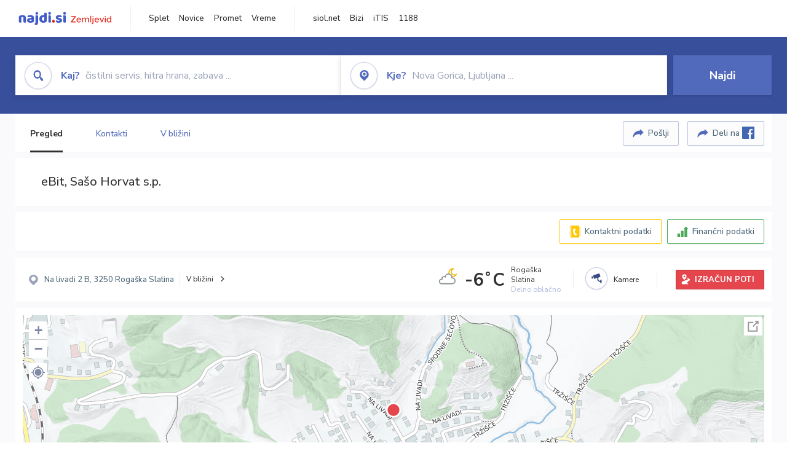

--- FILE ---
content_type: text/html; charset=utf-8
request_url: https://zemljevid.najdi.si/podjetje/7081944000/ebit-saso-horvat-sp
body_size: 105890
content:



<!DOCTYPE html>
<html lang="sl-SI">
<head><meta charset="utf-8" /><meta http-equiv="x-ua-compatible" content="ie=edge" />
<title>eBit, Sašo Horvat s.p. - najdi.si</title>
<meta name="description" content="Informacije o podjetju eBit, Sašo Horvat s.p. na zemljevidu najdi.si. Preverite podrobnosti ter raziščite okolico.">
<meta name="keywords" content="eBit, Sašo Horvat s.p., Rogaška Slatina 3250 Rogaška Slatina, kontakti, telefonska številka, email, zemljevid, opis, plačilne metode, odpiralni časi">
<meta property="og:title" content="eBit, Sašo Horvat s.p. - najdi.si">
<meta property="og:description" content="Informacije o podjetju eBit, Sašo Horvat s.p. na zemljevidu najdi.si. Preverite podrobnosti ter raziščite okolico.">
<meta property="og:url" content="https://zemljevid.najdi.si/podjetje/7081944000/ebit-saso-horvat-sp">
<meta property="og:type" content="website">
<meta name="viewport" content="width=device-width, initial-scale=1, shrink-to-fit=no" /><link href=" https://fonts.googleapis.com/css?family=Nunito+Sans:300,400,500,700,900&amp;display=swap&amp;subset=latin-ext " rel="stylesheet" /><link rel="stylesheet" href="../../assets/styles/styles.css" /><link rel="stylesheet" href="../../assets/styles/additional.css" /><link rel="stylesheet" href="../../assets/styles/leaflet-gesture-handling.min.css" /><link rel="stylesheet" href="../../assets/styles/slick.css" /><link rel="stylesheet" href="../../assets/styles/lokalno.css" /><link rel="shortcut icon" type="image/png" href="../../favicon.ico" />
    
    <script type="text/javascript">
        var jsSnippetCollector = [];
    </script>

    
    <script type="text/javascript">
    var pageData = {
        'pageType': 'map', //Dodano, fiksna vrednost
        'pageCategory': 'kartica',
        'advertiser': 'false',
        'visitorType': 'neprijavljen',
        'poiType': 'podjetje',
        'poiName': 'eBit, Sašo Horvat s.p.',
        'poiId': '7081944000',
        'dejavnost': 'Računalništvo in informatika',
        'regija': 'Savinjska'
    };

    window.dataLayer = window.dataLayer || [];
    window.dataLayer.push(pageData);
</script>
    <script src="/assets/scripts/gam-helper.js"></script>
    
    <script type="text/javascript">
        (function () {
            var d = document,
                h = d.getElementsByTagName('head')[0],
                s = d.createElement('script');
            s.type = 'text/javascript';
            s.async = true;
            s.src = document.location.protocol + '//script.dotmetrics.net/door.js?id=1849';
            h.appendChild(s);
        }());
    </script>
    
    <script type="didomi/javascript" id="smarttag_script" src="//tag.aticdn.net/569028/smarttag.js" data-vendor="c:at-internet"></script>
    <script type="didomi/javascript" data-vendor="c:at-internet">
    document.querySelector('#smarttag_script').onload = () => {
        var tag = new ATInternet.Tracker.Tag();
        tag.page.set({
            name: encodeURIComponent(document.location.href),
            level2: '3',
            chapter1: pageData.pageCategory,
            chapter2: '',
            chapter3: ''
        });
        tag.customVars.set({
            site: {
                1: encodeURIComponent(document.location.href),
                2: encodeURIComponent(document.referrer),
                3: 'Zemljevid',
                5: pageData.poiId,
                6: pageData.dejavnost,
                8: pageData.poiName,
                9: pageData.poiType,
                10: pageData.regija,
                11: pageData.pageCategory,
                12: pageData.advertiser
            }
        });
        tag.dispatch();
    }
    </script>

    <script type="didomi/javascript" id="ocm_script" src="//cdn.orangeclickmedia.com/tech/najdi.si/ocm.js" async="async" data-vendor="iab:1148"></script>

    <script type="text/javascript">window.gdprAppliesGlobally = false; (function () { function n(e) { if (!window.frames[e]) { if (document.body && document.body.firstChild) { var t = document.body; var r = document.createElement("iframe"); r.style.display = "none"; r.name = e; r.title = e; t.insertBefore(r, t.firstChild) } else { setTimeout(function () { n(e) }, 5) } } } function e(r, a, o, c, s) { function e(e, t, r, n) { if (typeof r !== "function") { return } if (!window[a]) { window[a] = [] } var i = false; if (s) { i = s(e, n, r) } if (!i) { window[a].push({ command: e, version: t, callback: r, parameter: n }) } } e.stub = true; e.stubVersion = 2; function t(n) { if (!window[r] || window[r].stub !== true) { return } if (!n.data) { return } var i = typeof n.data === "string"; var e; try { e = i ? JSON.parse(n.data) : n.data } catch (t) { return } if (e[o]) { var a = e[o]; window[r](a.command, a.version, function (e, t) { var r = {}; r[c] = { returnValue: e, success: t, callId: a.callId }; n.source.postMessage(i ? JSON.stringify(r) : r, "*") }, a.parameter) } } if (typeof window[r] !== "function") { window[r] = e; if (window.addEventListener) { window.addEventListener("message", t, false) } else { window.attachEvent("onmessage", t) } } } e("__tcfapi", "__tcfapiBuffer", "__tcfapiCall", "__tcfapiReturn"); n("__tcfapiLocator"); (function (e, t) { var r = document.createElement("link"); r.rel = "preconnect"; r.as = "script"; var n = document.createElement("link"); n.rel = "dns-prefetch"; n.as = "script"; var i = document.createElement("link"); i.rel = "preload"; i.as = "script"; var a = document.createElement("script"); a.id = "spcloader"; a.type = "text/javascript"; a["async"] = true; a.charset = "utf-8"; var o = "https://sdk.privacy-center.org/" + e + "/loader.js?target_type=notice&target=" + t; if (window.didomiConfig && window.didomiConfig.user) { var c = window.didomiConfig.user; var s = c.country; var d = c.region; if (s) { o = o + "&country=" + s; if (d) { o = o + "&region=" + d } } } r.href = "https://sdk.privacy-center.org/"; n.href = "https://sdk.privacy-center.org/"; i.href = o; a.src = o; var f = document.getElementsByTagName("script")[0]; f.parentNode.insertBefore(r, f); f.parentNode.insertBefore(n, f); f.parentNode.insertBefore(i, f); f.parentNode.insertBefore(a, f) })("ec8d3ff2-59ed-427c-b245-d5ba0ea6db1f", "PhADYMXe") })();</script>

    <!-- Google Tag Manager -->
    <script>(function(w,d,s,l,i){w[l]=w[l]||[];w[l].push({'gtm.start':
    new Date().getTime(),event:'gtm.js'});var f=d.getElementsByTagName(s)[0],
    j=d.createElement(s),dl=l!='dataLayer'?'&l='+l:'';j.async=true;j.src=
    'https://www.googletagmanager.com/gtm.js?id='+i+dl;f.parentNode.insertBefore(j,f);
    })(window,document,'script','dataLayer','GTM-K2SMBD');</script>
    <!-- End Google Tag Manager -->

<title>

</title></head>
<body>
    <form method="post" action="/podjetje/7081944000/ebit-saso-horvat-sp" onsubmit="javascript:return WebForm_OnSubmit();" id="form1">
<div class="aspNetHidden">
<input type="hidden" name="__EVENTTARGET" id="__EVENTTARGET" value="" />
<input type="hidden" name="__EVENTARGUMENT" id="__EVENTARGUMENT" value="" />
<input type="hidden" name="__VIEWSTATE" id="__VIEWSTATE" value="cfYqxDUnR8uP/2vOHLlFzeQGeSjCRW6ZmfZIlN+kQUpPRFkO2NKa+7t+mdMqDpJL0bjdz5/5/4lit5O/XKeELdv1vUpz/mG5stVQ+leyP1kQbDvtPxsGSH6Es7PuJZIrcsgNm4T90kFN1Xi+5DZZEyb9//KHmULlwM1WribMIBmle2j+mNz3asEcvVCHW2dkDZXSGnctTRLaosg+ss9vYrcgnBcY2Z/yOdELZl6W0upYpu/KyYOorjaJ0UWK4+jGeHbzP1wbF39VBUW20mS0SN5/YVWgubr55EN9fQUDdy0LqnfK/VHliiwjMvjGY8mnAaFxMISoeLzEqXmLkyd0W0dV9KWxCzkVmZYVkqjPJlmWzT+OcUMmxe1+FzfdCMgDWqAT+oNwyLR4HlzABlmRDJOjVQ619+RehQRXVTHxvfulC5HcqyyX7Hw+36SU3jTIP7h1A2lg7tpzgwa61vbutdgS8OriZag0opr3N+Q5Ki9aeHaF/UIO/iNi68eboHRD9eRFldgTXdxzwOJ0s4ohl9Qn2RjZMudjKBb7SqhMQaW+wDX0Cj0tdYSPaLt0LY7bEC7p7M1Wo2tAhSspXAqQOQ76JOUgOY6K4drNZh80Ixwdou0oTcrgDOOQ4hH36ZNT4rU3cXPPQNyXJieR66VICO39GU8e/3MH3jjWThlAkkS3yjUlbjd6IbJMvjODYp90JuhyM6zKzQZjymRziyBsDwHPtM2JG27HDEYBaZIJ9m4ah8bla0tnv623t2hKkbCtq8QYXnGy/RNVlTZFGzPNC+O7Mra+pBaCUfMM3RGlGC3jtyROOfu3VfPnBOV+ihwgsowPBGWs9aHc3vKENT2BNLqYALwxpoSsJIAjDLuNTl1dfKJzJglmTSz9UEUzqhgv9CH3V9ZAyGHxhDauzoUNdrTo9ZqS+UJ/srrPumhYGSjn46C08ThoSpesyq+YJiAGRHK5hNR4e+/VbgJFlHX04aFewSYUKiqt5kJ4XUomTLNYxbaeIa4/6bi0pBDxwJ0oZUKHDdN4TKnjSLPkiFi3N/HST7ESPZ4vZA4b+0LL6yxwY9bZErwAq6gLk9dvVPoznvHC8yNoBFD4u4OKwWH45SdMsP2y/fwqNIj9PtxemJIB9CfiuL6zBSFl03KYdWBBWFqT+H1tDDul0u+NTE1AZ1I3AT6QHwnTm+yQAzyXxhsN2yBvX3NGsOhuRKiY7Zg5OcAPXyeP6Wz/3QMTIS06bHdQTfmCvtGHQI06ULLRyW8vZn+/GN2sZG5+GQny6VgOADcgsJYGZ2wJZUkES8PJg25aYkPW1Aw1UzO8qhZbbnB21pHzw6/[base64]/CudJtVfdG0wFxD9gh3H8VEomjJxv6Ve1SFQiEj2swR5AjRPDDhM/P5SyxOsOHrUzrdkmTyWDIzw9NFX22GwbkoQiuSZbkkEZrnTBCxcOdGKk8kp8k5FR83r1pOdiDPwR9sp0mhl885k3eIrWC9/1lrJ3fT/[base64]/JViG/ZqBxSyQzF0X/zy4JK/x4PC1QGjG7CUyvPtxdCt+/TSEZJ7V1CVgz/h/MzaLHpW+D2U2WbtUdWm8wvwoOxomh6GgBHsOb4FG9M7DSyzXBa5O+YFf+8geFcwrqiGik0tDyKQ0gg/x0Pgb/Rg4ZYTNBpsLVT65IN7Kj7129rP48m/q8+g4WfEf7sDSr4XgZgj9cS2G2Z0srFFQ9xO2SX2fiaE7vMWdIu5//17M8GmaQr5IArO8Z+W0RClHc7BcqrELj++F3mrKJxwwx7KOe5b+9jOkh7+F9zpuHCKnTiegpe/llmAefkHhbL5J7uDJYaIbHT/pqa+dvBrRr8+3CJTPN3J7fiNdtpE+EubdxUD21xgRaaMgrodEbbGmByA5mzP274y1wc+VJjCifcHxlZu4i7cIRCggeyDt36JT/[base64]/M+BohkRGstnpoE0jfjVTxiO/yfVky9R9QpdG7lFT1jdMeY6KJ1fc1FDps8RNAvICo8zEoJlS2mGvqZC/22MRVCGmgtZCXMKQb3gNNFGooqePzll/vyeCYeEqgrreQQP6q5g0dag4O1Hl4hjw2fwyQGgUhfYVa3E5+zdffH6f9+GuDREfQ/x5Glutd1wm2jfs+3i/uuN9msrEOoSknfpBoKBLOqQX/PzNdvuXMVSeUPp2H5BGDUaLRuL7OtCK3lBMKlhSnbmTCEkxyxHhPOI+Pjt0eERAcQ0CBCot5Xk2p959YIowDez9D+zg49yP5HCIH8Ap18FMW1qxOlD5Ez+MgKwEOyCLebTE/v3JWEwaJIbW/AdCdMj1LNmj2nSd5gywgAfH0UhuRHcn9k38FOizTqzMpD+qMO7dguxBLRZ6G7Nh/m+/gN+NFy352MpQNa2qJN2qcFLzpttYXa9cJAIx51GuiZgWu+8YG2gLRraceOvIazjU+5dCoOYFWblsNtqnibw+PH/nt746xObRFqbSf6sSFNW5wlOia+NXC8zwZLn26rCND64mY0H+kxYmMNXKq2hQmzqpOygahsW1msnxe3icNZypu1Oh5FkORrbEQegXu8wNvc3q/C71ULYYD3BKCGBBvf1h5Ghknd1dX4oXZEaDHS5ueCQm8KbVaZl9OoE1wWr7Wwqg3nM6FeGh59a6UFKo4O4fsDP8ib0tey2vf1veO/csc91BipkhUh8CQz83zXpaFbsqJZDQYq1/P+p8NOPAVbM6lX7U+xrPX81ZHAeXa755ejYj7IfFACVJoWS3oc7FbGJXuYH7HNEAfvODoQltgr28QjY30q4bsWQmZi9O5TEedtoJ5A8oAtXXchV+jItgPRojvOwtDBiUYU9TjbGIDx/dYou3qy1AXyNuYEOeFxsSGI9AaLifNfGctF7Qbrz1dSegbDqIdFS0/cLz0h+qZbImydaFUhUC7dpHzvint4Sx9qiTgqoqGrpqQ7btPydrWHCHpX8YNxxJJhexaIKdBEn5fC/nbpMxFSAJ8rEutT2g7IXfh4vc2l3FIlvu+kLzIvvI3/N07pCTSK1AtxReIqq3PUTi210JBFUXU4Qps+Y6twOZm2vocU5RO6evbPMVan6iFsR5q15EIF5FuLGhlP0lXZ7ngnT+mF16nvutaiHoa2Mbkn1mX/ilJW+VbuF241jfHWfWkbSKo/FtywcafNN1TnJ+PNRCrbtBwe+qDRPY4mv3j2HAs1bjwQDmY63WJ/9vUpLFWh5fy8V2IXJDNAkK0AkNWlCy6l7CNve17IVZ1fEES/Ll5AMS6U4LwYQ1uPxQ07sUHDkOULa5NynWZw+SqYEVXC2m7w9Ma9beMurKDtODEYainY0O41i/JWOSoeP4rWwS3z+KDHThUT9OHgLxHpS69imMfYlOrVdMTUOz/cx4d/UCDzWLIqevhvkujelVUUHZ9p0uTTEnY6G/5tWgqNJOoRX8LLu3Zf+sT/iqiqB2KpsqWpsIR4uLFGlzxZ6ciHPecRmC5T/QHW944OjjvkvGRcVQMJzmtGPZzbLNottx9//0WosrcW1PFq96TnWMIpwUK3SNkox1/g/QtiZN3wfRHl1sYnOgQNBced3tsoCO5PhbefQ3Y1rzooIdJtt4c3qOQmN/4F8vnbZO+rb/irftvcHy0MRMZ3KsvTtloniBqhJ1CgTUZyZZGayLg/qDwJERGkDxw82VO951LiP1uMLtlIJWtM6BMaHV/Zwa13ZSlk5MGxNS4INOULLoIPTxYwunFrcCFC5IUdyl/9tmw1QhYbsbSgQJMmwY0Wp/xuG8DHZ4tR9UffE6IXCVDxZBJzR+5XslxFZYYco/ujzj8kCmrcJVQKP0NFtf4jk6HbiA2kp3ulImSMHtI703NSY8Z0CjJcjUg1bRqm/BKk+xXz9AQu18NL0so1kccCf53CtrmVk9Nh+WVNMwF4dBnjKLjzUsHV7nuWPgd+YmH3oQsJCJKJkNnEDPxTqaqN5kmMLSegdtIXuVZIbHyocGlQgpPWX7AapVPfqKqbppRqKBDjK+NLld+NLqkpdH2Rzw2v9GN0rSiVi/8hP+Pw/m+rqlDB0E70WdVBRE2jioBNJfLqrjNpjWqxrBBm9xA4mymGSDHGg0wU3rDjJNgrUUnqCUV/TXMr/SIboK+ia5CgKV6F/xILciHQs9qA1c2CBXDHvmaRjAQh4zwtkct0zGhnoFpJ47CxsYPxHarEB6y1/LCV7uyPAbJOEmbEzjLOmd+YT94VqF8vAOH1LmLkIEmj5mSyZqF0FdEWB6eTMGrEUQkYqudVcNApQqG/UnmDjrT/7Gt5PeVjzJ92XiPLD2XVU/DegXJ53HHpFnL0YatEqeaw0ie+NysP+VEqhLcUHuoweavf4MlbNYMAo/r5spDZZgCddWUpsmPerRDw6OITymnX+KPi9C9tjOGBDPOQLqUzAv2Tfa9SuB3kGFG9DLSqiGFiGJnTTvwqsARxgIQ/URfrW+Oc6asix7jVIhID7VGDGDNa7mg/GOzdihgNgIkE/iBBcisWLqJtSTfFtcdv6qQvyItt70cfcenX97Jww3kW8GfQ+lmzsEfvh1rhp/09bgyhCSIEKd3NV2dj2lDxOaXxAOJRHYkHEMOE2nNC5L7U0W6cdwV3ulKFlH2uh+H/vcO/3q1csjujfeHOldTlvMuDDGAQ0bv4RxEezigXtYobDvcQ2euRYbrVfvvg/297fyuBVatyhFSPjkgrVKs5Ps1KMVTR2wxOVx4Zd5lEKX/Q7GRk+9TD6aH+eOz2fr/xmVsbQ33o/ko8mKQtuEq/dek9aFCQ5uq8jVQLSoZ8S3FqvG2H964ke2Y5vbWK3rRy7PlfMzQXgvUR4ntaP08tL6LfKgJac6dfCbSkxi9VwUqO0yILkJQhmtgyeIeQ9GxEtzdzAEEQSfDJ3gCKE64CGr52fkGVqVmI/WiSPFpNWGsNWchJmXu++Q8LFI3JNirNy6KGuTPN4f061sWxkPTUfyX+Ac8cvUobPEjv3HII3w1RrT+R3/ACkI3mZoa2FnweTFvr6fe+eBl8eMNEwRf/CylZqtH4khYzcj14L0wbTVqgCXeDjdexNqpSDxrA7A5zDa7oNAbBT4+LGvitv4n17B2Vam4jHqIPPpPpLrBTrPIvikywzg8UbEo32LztPFleTMyDd4zcxOKoEAA9dIZr2A1JUT4B0twEBTvVFNmeBf3LPZgjKc+VH3N/ilD68QfKe4dC3jDcmiljA1OKbYS1N1npt2v5sdGDqWr3rys6elMrkvrpv+hJ2tEPfzYeLNlU97i7U87Kw7Af4YWnLWI4S+2oDNMNROCBp6YDjP/SNXfA5j3EpbFh3zsazVUXXHgWQ4kf3YVIiUAa5dT5BMCe1SQZcxTxFFx/W++DRbru2oeEJjT8anLd5waabJjE5AuiqaKYhGHps/8Xo4r+qK9s45rbbSbXsVL+OzShXnAj5XBP/OwtZkgn/GvvBgSlK2VUmcBDpZlbX2F6jVixXy2rBMqoaUDwI43zAEixRkWIGiL5Pbpbu38ISnU4PKhguXm/9fw7t2TiVVKJ6i0JBf2Wk/oRuIH8AVVXr0YkTRoVb8zDDnU2qoTuNJIiZssXMoedEpUZf0cSWBC3e9n/H6cB4VboEUNywrhxf2wpoYmuYdbgIg0R6Qa0JfbDU4RmY2acVoZVuAp/8ZkQ3cXElT5ypEJFu+mxUKdxBtamYnyiFszt01jvz+RNaAwhN+4iU0jwwndp/h8iDxfR/2Aewsjndpk1fIVa2wKsE7clUvAis9gnMObL1khDPrQ4kVb3txm2ZbZGT4Z9NN50fY+4CnpmFd5CQYT6uumWdlBeSczkZ1sm8Hs6jt7vuXJZ1nsiesn6ebtOP9hYLNvr06KgHnMSTDp2xhtyx3tzLtiu0ZP0ZI3V/pLJ17efPhhmGwZqBnpcqEUw4+XxkmWkIwAPpra9irqsX99BXsUw6TPgwnXB+8IwP5//ec1UIQLpNxK48cuF6Anmo3vWICnU/Idw/[base64]/oSu3gl93p2d9Z9/7X0a8YCvOz8oUjfw+i0IQ8AJOCCuRot07OgzMhW20ZP87G0wtOrf24vwRrwzD4kLHH+joQOfsdCE4XggPlHmgqHKBPYGF9fWbwc+yj5bS51sJTR1s4NE+QHxqgxbvoV4q5BhV+6QKDxQt37LxKDQFQnJZ/zlXEq6HjueGGcfrF9/apjtAXc3YeJFK6/8Tyz6FhMAwhcde83vbT+s4DlBTRqaTwRqyfV/42R07Jio6XG8rKFW9nRVBhe5kMv3pfwcTF0zdU41DGoHHJP/VQ9Eu00xIhbMAuS7j9RVCyzFwBqIEEGqhk4fvtagIr3tGd4PpwJ3vxPADzjwXO8Rmphbvat031HXwQQ0OU03HoT2o/iQX0HDjch+gR5+z/Hg9uPkLvrBAKJbi63ZM6rY9BDiSeeSA06LGKHiLl4wDa8ah+uvdx2L2Fc63SznFkVHCOgdPRVVS/[base64]/S+Jzowt+qe5AhacGv8u7Stgbw45H5pjbqi1W742l/[base64]/clFeFOdOdxFmDUslFIiq8LXNd7IiZo1IpKfiSBRpp4GEhbZZZPlIhMfD2H4c15BsBj0EtrfJ0KUNgmzhuLdAvkNKy07/OKXfAxDqlLIwosaNE8VvBQyKaGuOBYdh839DHwms1L4iL5bN+p4n9uAMzTSFv60SZ82RAleivoUO+JZBF/+6bMAyOljsA+yumoRM0XkbRMVG1mjPkiNiHHYR9MQFfCyVZOtwW0mQInRYB7CvP8ZgYruzQYlc4dQgFujiONs5BORYmpDA9Ts2iUYKrENUvh2awIEMkTAv5ciNl8c85sNppBy9Y78RmvJ7XfvW612yvtb2vUidJtAjoylejkDLvECOMCWEQpTJSiK1aeljdT3/Qu2p1FkvlZCq+KxHq0/Em+GSkm3A00Lr33hl5aBTgDB9kNq6mYC8zYRmGVtF2NiO3Mu9xlOEbH4On35H9Vawudng5rBDW6j/epsGZ8zUrucW1wqE379hkVrMZLPqYturIMqDgPIJ/hqb3XPyoZlEqluHsFrpSrjV7GnJzLPM3J2bLnc+cgbOnVC2emQhOug1uUY2tF9XSseXvMAPj9nGTyDMpxf1yK1cjpRkueFcse3g7Kbutatf/cl9zm7SvFHevb421CiK6HWOm2eRtKKawm7N75t75K2rNuU6WNQoTnVDZwDG0JsoreFrqQPKgvuXyzO7UGlWhjwLUNuNleChUFudRgu+v64I3YBu2hTkj/Mf1ttNPKW9zGklOneS7D4mx2/lMptrdCiR7YbND6rOaOE+a9uxhkCZNBOlSs+593SBOwo2QLGTYaMasYMXvQAHkFzZbI2Z4gUiTEB5GrUZ7FdoKkkDkmLkv/17oZSzT+RoDKYt/BETbhuX09ZApUDxujwOUrkyi3CEG6wuUolopHABUMUtGLW7vgbZ3ZaqkM4PHqBDj2/Us/vhBp4EJTrpIjrbw5Re8Yeu/c2TFDIgfrAs3t/doKzI5XCLm5TIS6K4AbX73wjpVZD2zK76R7uBoPL/VY1ou7vHOgTeSnyGbvj5f1uUSPE6g63MXvuhbm52ir2SMVpqvYrL96Z/4YtXHV38TP5UVHc9fRg5XkfkWG333aTmN07b5xPZQ02tslPuSSPMh0ZK73ll3JU3wZcgBbHtfT4j5ccCmrxW7Eoymr4Fj2bvIZU/3aRb+xtaaZq5tKgrRO2DBmXIzCT2tMLzJtJO/9t9HphQDj1ni8MHl3nXjZXRBl5hOxRbnUkzftsFNuHo78IlyLTYMhLPto4zEwdkS59cjpssicnOUOhn7oJ5P40t/CE00wUUT53MQkCH20u35tpjqomGtRg2/0mqhE05k6tHwoYRGqHU0dzhC/0RW/DVCnN5UVfEc6grnzONh36gYtIenIQ+OQ6+gmc0EpZumzzigarq+QI8PLxdZbAGd4JfY6/BeOMIvisXFWBHMO07GlrtuM9813nMjmoNCVVOd8tuJKAW5Qu11d+ff2X8QbkM9fpjX4oqj/0guocyigkQ631+Mwplwz5Gb6dJ7uKjZcWcKTgw9eebv8zybfrRc0HssYs8EAiJh13VP10bRiCWk4tTqS710WznZsMe6zyHVt01Jv1Bd62HTdK/ssBxVtq4aAKx7UUgk/d0Qj6J5abdv8aL0IJtFT4JA27hf/SczuINdQ7nSuQymzXdtz1XLOPtfjaGguyijNe/SuXvE41OGljBNM2tXpnLMCLK+ZoL21ryZiKrGsnHDaNF7cpEqYDiWak6VZaPPfAXGCRzWJYAYz5ClN+I1PHLidOWltGuIKntFSd20H09RwQjSIznEgLvmtoRrsO8DaAutaAi0+/2JNDgSk/jftEzX8t75+ZfZXyN2+ESeUdguJh/jh67Y+/PwKsrXQlj6E89AsgLErTsCnG8K+Te/q+DmRtIFqiC484Lv6qGpGMBW5+0vQIBfg9wrov8w9jLKFw57uBeFiskGUMDOcaRvuVvC44Ct7ecaocp8qNtkAeVcKKD9tqiZR+SoIkbqHuWH2Sw+0BKoRF4LW7kO58vwj2X8uH+KCCcorB/[base64]/+ohl1d5hrFtRqisoMGgPCqULcUjlWCt3F9G8495lwlCLOcQdzICqqYNOJfUAWFiEx4gFXpMpAsrGZVPZJBGIt4wnfFqGOb7B+/+fa3SRYM7QM8dK9D0yUQtADEdHLZQMljoWNdDG/wBEE7jsy3fyo7nxeQEgnA6wGYM7yP1+/1MMY6nQKZG4yRciozsh+jZDiqV1JOhcVDpjptGoHRZr+vLk77vlfTdRnDfd8x14eLZXgnYwNPWEMsPWfpjHrLaBboN2PAuV5SDsTdwkKYNkhyJ9C9Tx3kqf0x21w1P2T6UQqkJeRx/[base64]/HgPDciNdWwNBjXKH+8Odc+AJe5Vz0Pc+cwS5iF3Q6VocxEg4xn2qT2Xiiu+R0WnjdRCmUJ6WNieUEwqhyhYr1pNzwK2wbSu0YOvwJW6V/6WMlegh2lzx7YsIwtIJpWOz8L17YNnQDoePs0/i28UuNLd0ZxRARfAM2kBPNzjaJFIY1SkDsTpm5OKXJ7ALg4+LYwVqxUAwPlNKSES5O7EkTk6lgEhJkT4juNZEdp+zG5FJFq7YKz3RiDF6kGU0Kf/py5e42ZxMvmCBdqDrihDCb5I8AiEXgbkWx/fbte6o2swJXw17jMV6NjXjuxUEqgb5kOI29uQI0wpiiVHUPlidN/wf5V/8KXCuI2JkRsh+zwlm/4qy1UO0wCNsUpUc4Hfn7SNc8wls3W+MpWwvl9GZm935ZyYVITUOrNBbdq82o532ZtwxjLxfQyNbS1l/jC8KGCDk177/kZ/CqLaaNagq+CC9lC5yGQ5UD3mZDySL/nH+VtldJlOcm3M4X/EQH4+A7IMn+QH37TJp5Qbp0HTWISkhG/vSeA7sJh6UENIXSwhsCqyH1ZJoRykt7Fx7HId8SHz0vNjYZO3cJGKlSwywdyqAvdvhF2S3Kvn0tkLPnPSWa7B+MQndEfmMU+sFu5qMc0nYeFExewMpp0vYDosnr0YP72QqGf0Jifn7U77IWKgYItiHoJJhBGakD0KwJCmpXIw2tGFfM5tN8ZSy36r0a73dvyPKZ/FrwYmTV+TXmTy2ALiw5vQCV4XbHhLy4V4FWwrP8X/N9tPyZSlCiEEJYNIiX5PoUFIFeA8fPSzQSzewZkWsQkppLkekbeDkkNRmx1TluwaNps/[base64]/uQHa5FmEguc3FrYQFN1zjoS23ksnLl9bhWPoWc4I9Sh5mnpW8d83pmTJGExjvVQJpuv5c8dIC9YAOd6P3qydGp1Fthnxcpx0FGuu+dO1l0PbjENiPCC5D01IRZIDQK7ySEKw1N0znJ0P1D03nMcoOWuAyCdCmt6UIu2Spb8QJniZajVLEtnSxv6g3yYGU/w/UnYkNhQTZvWM6nAqPXGyRwZIBFxzqpwxDOevi7I8d3zmVQgrMiMZ5S4Pu2vWS/v4d689KOrGXL4oMe3kRoFfQPl2ml7GuUI6ZsHljNTTr4RPeFeaSmbzNf0h90NaRJ3ZkPtExk2WcOsIEf+/fombJKKLjMBQ7M99G/M3nCl+5YalkfrRGQ5uD1n/3A3Y2qUEmIdkiOndC1x7f0GMaWQtK0xnC0D0jjOR7wSXWglI7tpkahVuuzRHkoNdayNdEtI850dbLhKspqJ3ohwqclupct0Ask4MSxzORdhk+2JbGgilYbbmXoZayew0V4TIOBfvMsj028H1yTYT5MEfLTI0xfMrhLmM3zQkXi+I/[base64]/MO3Tyr5LzWxBBulOY569Zv0EGCjKjfgbtxBMJguVmsuMwZMPnCQTecucljUtF+erfjZYh0jTtLz/LNEBqsMxpwI1rUu1G61Mq6zpKzjSkubEj/PdiKMQUMUjRDiQgKJ9+LayBKUEnXZ0BoXO14h+RsoiZt9Re0fSN7kZbSudt5SR6f4hX29qMpyfgXjJT0TpR2lAnu4Of+ZyrGaQNDUwhK4/FTmpYnhaVD4e8toqzWG9xKGdD+eZlZy7qU0pEZ3FU2o1NC95RznF+Z1tQzlN9AtVOv3BdoU72JTViintvL2M3t1q1FDLUQECJxhzcyrxPtAb83mwOl8Nec/WrlhLKL25bAqfc2ll4hNqYmiX/q7uINwF0ZIwECfbC5w+CHQkxxiYdtqkEiouuuand9stPNXFaUcmUICu3yvukdaY1Y0avVPbihbm1PSObTeJzEGJALOCsIDztnlUH6xVENQlqK19vMZOoqLdKQP3LqnVjS2UuIT8Y7snfS3hjWogwoxFHrwDPm5V/qw7mNwHNugLoj0nvcLU12jfaVfIWlIhIcuKP5OaBpcawkCZf4GM1VsE5PrtHCCpoO6FHaaBni6psTZG1jFlxebEPTWe8hX1ymSglZRdCyZUDYP2jZ47/knB0RjB7+3/sBWXjU4s8DLgHzMUjN2LDpxFqQW5VJn6awZhC8Kio5KpA1wPU7mCKEDkKxhrx41LrGjxJEvnXjCXWDHN6cbTeLKdTvwKln3x/IsDJAW7Ho2Jvom7wdYQRZycC35R7ZQkO/QN9mphcYreM05yPSfKBOh9U5mIIzwSoQuN1KR/LJUOug7KWfq58UTHUr3rk3U+5myqhNJ/Q177X8q4oKu98f10pTegWrddF4PtPQbg4SerRMfiJI8V97gT6bAUHXTxTgedxO6zD1thhP05X1RxpaHXzieJNL0WNIbwVbT8Bg9AVO/SUNxR2KNIZPoVpURlhav6I4uZurVRNqh5nkDRLmQ+6OWu/ciapxmEvgNACP9X138DpgW8ewEkd4wdSdJxfx0cTGDynSWtpBCuAJTBWV3fIaM/JCdXFGo3cuJr6p6pWSerDS9MONA+ehXgU8jb14SCS4Wi3WXcjRlRN8iA221SIcqKK1BJuoDwZejdghQfYyRVUM1xBaZbeTnWyhEO5Wfo4K2eJmsPQnPizXG5Mn4yhkWL0+asuSPWXbgT5+yAKndhTzF41/2oblU2QMGs0+JQFdEt0W3OwLYEWN2Sf9H6wOcS7X2WNbB5UQ4R4Hb0E1FIHgBVxpGPKnS53dSnXlFkE7Vtk1YzI7sDXQPFDs3Htf9fFlaZCNEP2DKE2pB81oaafSNxnHKZD0Tqu/Tmx81SWicZP3+FQu/Gs7S3ZYzvOozHLwq02EAtLAQOeyW/qEjOBclVRjAj4Hm4Sw0VSehFf4v12/Mx6Uf6t9Cf5rXYVaucJTDD0LJRvsTArl6A35vLdKV7wXRAr86BQGFGeDpO1qx2/[base64]/jWVzGK8+e/PTMUnIUXmAWTajREtuWPXkO1eRO73Wupux8i9WiBSleU8RVYSIVkbmiVoaYg3xwOIBt9rB4UYg3IuAYIfs9tnh1M4QKNR2X0XSokddRS9qwJxqLtEkrB5t49nJssL4vAMaqqka5w1DPjSej2RPw3Y8UwKw45xbxa82V91UGsBwjFCT01q0EnNOgy9uVYwyMqBvGoC3d/I6WxMTax94Ron6cHo4wpzLsvqTj9S79P7CYrOYIPAK+qAvNLv48iFoxWk+Ou9fjKfZbxBMspHuC/MWi1em3q4GnAVZyMTa/VspWJlfiEqYLRdjplvAqIc04zyqeIz4ZVYDHrLi0seb/dAUptgKwT01jB/uDcGHJHktKy8lHRuR8ZmAdBOyIdzsKHWbJ0ASOFifVrkpooNFHaOO/BAsjLQQYoc5cDsgz8DFfjiGFDdo2TRAZrnQBtwc2IAuSexZpo4DVbKcwd13xCuDK5XCxdcW7jagA84rMLwKrEpyQZPlbcjCZ50p5PsKKOralxb2zNjmo9xJl2Cn3UVS9k+rDFYq4IG92RzUzLVPrH8K2SjKhOD0Qq0sq/3ILgy5H73Rn5teznxdimhVkWK5qmypAFZUT5Dvf1nEh5NR/lmgcABNk9Ro9/AsCF8Q6SSlOwkbm6jScTQXPtppVHmlgOT1hkcou21EMU128Wf8sGldxwk++8GwG0a1rJkpj9lUZFOZ2qjaaAVsQ7aKOTWG6sx2gOAtmR7z0FQgeBonqP7ZFRma5E4BfyLBJjlTEEt3Oazh5IgJEpVatiWLakEFknNTcNvdYyO8M7K7sgX0m2gEjM0QCKD8ZLaYI+1p0/MwWR2mx6Lji3XqleO/uMdPwKGVDxnoklaLHo8Hd4LN8kRAgN2FNy0dG7llXfWosh5yoi88Ki1HBvvm/FyMb2TIkE494Crf3fQ7CPcYv3Nj6VarQ6iouznurwml+svrnIllyGDZKgFSbfaNiL7P3qoNRFf5lnXf578yHVb74yFiphRBhA85rYpYke6mOlYAo/5lSm/ksf9gf" />
</div>

<script type="text/javascript">
//<![CDATA[
var theForm = document.forms['form1'];
if (!theForm) {
    theForm = document.form1;
}
function __doPostBack(eventTarget, eventArgument) {
    if (!theForm.onsubmit || (theForm.onsubmit() != false)) {
        theForm.__EVENTTARGET.value = eventTarget;
        theForm.__EVENTARGUMENT.value = eventArgument;
        theForm.submit();
    }
}
//]]>
</script>


<script src="/WebResource.axd?d=pynGkmcFUV13He1Qd6_TZMIXGY6gO-60KGhZE9VSgzC_09PWBTVzSfrtGqXEDJE2hcGwzs6_L1zU2hhmRaU7Yw2&amp;t=638901843720898773" type="text/javascript"></script>


<script src="/ScriptResource.axd?d=nv7asgRUU0tRmHNR2D6t1BGwYEedBKbMoFDvZYaHEQ7FjYfIfFSKz5HUnV4xY8HgCmqCyGW_JzlazpehAV09CZ_HHbmnaJG2djvpLG6YhYPxgh97iFx-bin-PlKZppYzgB76lFRvkMfqPi-vka2_tw2&amp;t=ffffffffe6692900" type="text/javascript"></script>
<script src="/ScriptResource.axd?d=D9drwtSJ4hBA6O8UhT6CQsXqbG_US8zHj_Gwzxc7P-ldmmpHsXGdavcBqjjQU_JOpc7lLc0DbzCjeylTRZv9xZc49_TJG0S89Xas94DIjlJgtUy7glatlB9Mq-dz7Fnsxw2KShz0T-zK_I-8ynCHKZSFh_zEMZRewCXwIQ5j6aA1&amp;t=32e5dfca" type="text/javascript"></script>
<script type="text/javascript">
//<![CDATA[
if (typeof(Sys) === 'undefined') throw new Error('ASP.NET Ajax client-side framework failed to load.');
//]]>
</script>

<script src="/ScriptResource.axd?d=JnUc-DEDOM5KzzVKtsL1teH8GeL7Pv8iukUL7MYOdecBxfnUy9Nigq62xuWYrlAYH7P9LU5CQTaBZ5HSIqiED2SOCgFpzJ5KeXPW34gjKp6f7FzCAj450ktIvBX4kqV3hsAMj1Rq7QIY1lJKVFZn3Lb6K5TsQw8KMOAMEzHfkLlPEm-X_eftex_EpJSKNIbK0&amp;t=32e5dfca" type="text/javascript"></script>
<script type="text/javascript">
//<![CDATA[
function WebForm_OnSubmit() {
if (typeof(ValidatorOnSubmit) == "function" && ValidatorOnSubmit() == false) return false;
return true;
}
//]]>
</script>

<div class="aspNetHidden">

	<input type="hidden" name="__VIEWSTATEGENERATOR" id="__VIEWSTATEGENERATOR" value="687FC32E" />
	<input type="hidden" name="__EVENTVALIDATION" id="__EVENTVALIDATION" value="YuymE4nBorVApFG/WHjnc4BS40wcpWzoFpkbmaumrDg2ImJGOP2zligGFJN4JGElzJJRzi4SdwJ7qscTmJX+PVdCiphYAr3dMobGGHpbwP1fB+KIKwP5yzC+vhdzcOQHhGbo9Ac2AqdgSuAp1GPU6N08hC+MiGrfL66UtX0ErgXNyWZ1Dx4cCUIolRVYlW7hF58de9WxAQ2eks///+fEVaxQZL1wrPWYB2sMXQo/xJ95sJ2ZYtYxlrdNb7LyF1SLGvZZKJP6xhx9psDyJ1o8nZ+UqZlj3RfIMJMrHZV6y53EXbbLBKSJO4uA5uy1t+YJUrePqOltuNBZQkr1M/TN9HZS81YxX4OfQEKSLF2RFu96OoBNEQS9TramG8PjaJTWZTpJ5ne39f2yY2oeS/dtr+rGoB7E+g8k9Gr61MF+B3+dqSd2pddP3PwkLcNw/z0aywThUbSpG+pnYYZilBXhRWjaEsIRkLx7K0nd7jJpd7BVFYhn6kQHQtHuhRrXb+2Wr0sQt+lPFdaO1hY4EkogtjqN4NgFxIGUfN/IWSUMfIyAAmoROIucRRdTq95iKDEGgZYmw6uqH8EhQaqvFRsG3MYyRp72R9R5PuW8xB1zqo3P9KLs/ahe+0df2IGnmBYNqqFia8PWDNvhEcwukgizP9lksBDcRYuDiYUQSziYrPmAvGLInNlAzRKpO48F/zYr2s/ao7TeMQym/sVQ21Ridx3xzr6/WCzk77oJ4xx4cJsBrGyNidKBc6KBBVs/nE6ylorJDfBh+dSERpHogyeLSkDlcuEUy+p8QUnEy6pLlOwHLXRQ2mihQDhqMhDUYLe+oeF0B3A0RERiGj7D4NUBlJIn0X7IDtp7H24+4+fjpewhoe+x1hoRbxA9PgjSCBYLirxSUKY+FPLRDrUBbo6oE7HNsXviwcdkcuT2zPInqEJIYjIonAkTLKULe/n9KnkPuYc5kqihp1zBROw+KRNLSg==" />
</div>

        <!-- Google Tag Manager (noscript) -->
        <noscript><iframe src="https://www.googletagmanager.com/ns.html?id=GTM-K2SMBD" height="0" width="0" style="display:none;visibility:hidden"></iframe></noscript>
        <!-- End Google Tag Manager (noscript) -->

        <script type="text/javascript">
//<![CDATA[
Sys.WebForms.PageRequestManager._initialize('ctl00$scriptManager1', 'form1', [], [], [], 90, 'ctl00');
//]]>
</script>

        <a class="skip-link screen-reader-text" href="#maincontent">Skip to content</a>

        <!--[if lte IE 9]>
        <p class="browserupgrade">You are using an <strong>outdated</strong> browser. Please <a href="https://browsehappy.com/">upgrade your browser</a> to improve your experience and security.</p>
        <![endif]-->

        <input type="hidden" name="ctl00$hfGPS" id="hfGPS" />
        <script type="text/javascript">
			jsSnippetCollector.push(
'if (navigator.geolocation != null) {let gpsBother = Cookies.getSubkey("lokalno", "gpsBother");if (gpsBother == null)return;let gpsBotherCount = Cookies.getSubkey("lokalno", "gpsBotherCount");if (gpsBotherCount == null) {Cookies.create("lokalno", "gpsBotherCount", 0, null, null, null);}gpsBotherCount = parseInt(Cookies.getSubkey("lokalno", "gpsBotherCount"));if (gpsBotherCount == 0) {Cookies.create("lokalno", "gpsBotherCount", 5, null, null, null);navigator.geolocation.getCurrentPosition(function(gps) {window.lokalno.gpsLocation = { lat: gps.coords.latitude, lon: gps.coords.longitude };$("input[type=\'hidden\'][id=\'hfGPS\']").val(JSON.stringify(window.lokalno.gpsLocation));for (let i = 0; i < window.lokalno.gpsCallbacks.length; i++) {window.lokalno.gpsCallbacks[i]();}Cookies.create("lokalno", "gpsBotherCount", 0, null, null, null);}, null, {maximimAge:30000});} else {if (gpsBotherCount > 0) {gpsBotherCount--;Cookies.create("lokalno", "gpsBotherCount", gpsBotherCount, null, null, null);} else {Cookies.create("lokalno", "gpsBotherCount", 5, null, null, null);}}}');
        </script>

        

<header class="header header--main header--top">
	<div class="header__desktop">
		<div class="header__left">
			<a href="/" id="ctlHeader_aHome" class="logo--header"></a>
		</div>
		<div class="header__intermediate header__navigation">
			<ul>
				<li><a href="https://najdi.si" title="najdi.si" target="_blank" rel="noopener">Splet</a></li>
				<li><a href="https://novice.najdi.si" title="novice.najdi.si" target="_blank" rel="noopener">Novice</a></li>
				<li><a href="https://zemljevid.najdi.si/promet" title="zemljevid.najdi.si/promet" target="_blank" rel="noopener">Promet</a></li>
				<li><a href="https://zemljevid.najdi.si/vreme" title="emljevid.najdi.si/vreme" target="_blank" rel="noopener">Vreme</a></li>
			</ul>
		</div>
		<div class="header__middle header__navigation">
			<ul>
				<li><a href="https://siol.net/" title="siol.net" target="_blank" rel="noopener">siol.net</a></li>
				<li><a href="https://www.bizi.si" title="Bizi" target="_blank" rel="noopener">Bizi</a></li>
				<li><a href="https://itis.siol.net" title="iTIS" target="_blank" rel="noopener">iTIS</a></li>
				<li><a href="https://www.1188.si/" title="1188" target="_blank" rel="noopener">1188</a></li>
			</ul>
		</div>
		
	</div>
	<div class="header__mobile">
		<div class="header__mobile__top">
			<button class="burger" type="button">
				<span class="burger__line burger__line--1"></span>
				<span class="burger__line burger__line--2"></span>
				<span class="burger__line burger__line--3"></span>
			</button>
			<a href="/" id="ctlHeader_aHomeMobile" class="logo--header"></a>
            <!--search icon-->
            <a class="icon icon-search search__expand" href="#"></a>
            <!--search icon-->
		</div>
		<div class="header__mobile__panel">
			<div class="header__mobile__panel__inner">
		        
				    
		        <div class="header__intermediate header__navigation">
			        <ul>
				        <li><a href="https://najdi.si" title="najdi.si" target="_blank" rel="noopener">Splet</a></li>
				        <li><a href="https://novice.najdi.si" title="novice.najdi.si" target="_blank" rel="noopener">Novice</a></li>
						<li><a href="https://zemljevid.najdi.si/promet" title="zemljevid.najdi.si/promet" target="_blank" rel="noopener">Promet</a></li>
						<li><a href="https://zemljevid.najdi.si/vreme" title="emljevid.najdi.si/vreme" target="_blank" rel="noopener">Vreme</a></li>
			        </ul>
		        </div>
		        

                <a id="ctlHeader_aRoutesOpen" class="button button--red button--medium button--block button--routecalc" title="IZRAČUN POTI" href="javascript:__doPostBack(&#39;ctl00$ctlHeader$aRoutesOpen&#39;,&#39;&#39;)">IZRAČUN&nbsp;POTI</a>
				    
				<div class="listbar">
					<div class="listbar__inner">

						

                        
						    <div class="listbar__item">
                                <a href="/najdi/?dejavnost=Gostilne in restavracije" id="ctlHeader_rptSeasonalActivitesMobile_aLink_0" title="Gostilne in restavracije">
							        <div id="ctlHeader_rptSeasonalActivitesMobile_divIcon_0" class="listbar__item__icon icon ia-gostilne-in-restavracije ia-gostilne-in-restavracije--blue icon--small"></div>
							        <div id="ctlHeader_rptSeasonalActivitesMobile_divText_0" class="listbar__item__label">Gostilne in restavracije</div>
                                </a>
						    </div>
                        
						    <div class="listbar__item">
                                <a href="/najdi/?dejavnost=Hoteli" id="ctlHeader_rptSeasonalActivitesMobile_aLink_1" title="Hoteli">
							        <div id="ctlHeader_rptSeasonalActivitesMobile_divIcon_1" class="listbar__item__icon icon ia-hoteli ia-hoteli--blue icon--small"></div>
							        <div id="ctlHeader_rptSeasonalActivitesMobile_divText_1" class="listbar__item__label">Hoteli</div>
                                </a>
						    </div>
                        
						    <div class="listbar__item">
                                <a href="/najdi/?dejavnost=Dostava hrane" id="ctlHeader_rptSeasonalActivitesMobile_aLink_2" title="Dostava hrane">
							        <div id="ctlHeader_rptSeasonalActivitesMobile_divIcon_2" class="listbar__item__icon icon ia-dostava-hrane ia-dostava-hrane--blue icon--small"></div>
							        <div id="ctlHeader_rptSeasonalActivitesMobile_divText_2" class="listbar__item__label">Dostava hrane</div>
                                </a>
						    </div>
                        
						    <div class="listbar__item">
                                <a href="/najdi/?dejavnost=Trgovina" id="ctlHeader_rptSeasonalActivitesMobile_aLink_3" title="Trgovina">
							        <div id="ctlHeader_rptSeasonalActivitesMobile_divIcon_3" class="listbar__item__icon icon ia-trgovina ia-trgovina--blue icon--small"></div>
							        <div id="ctlHeader_rptSeasonalActivitesMobile_divText_3" class="listbar__item__label">Trgovina</div>
                                </a>
						    </div>
                        
						    <div class="listbar__item">
                                <a href="/najdi/?dejavnost=Picerije in špageterije" id="ctlHeader_rptSeasonalActivitesMobile_aLink_4" title="Picerije in špageterije">
							        <div id="ctlHeader_rptSeasonalActivitesMobile_divIcon_4" class="listbar__item__icon icon ia-picerije-in-spageterije ia-picerije-in-spageterije--blue icon--small"></div>
							        <div id="ctlHeader_rptSeasonalActivitesMobile_divText_4" class="listbar__item__label">Picerije in špageterije</div>
                                </a>
						    </div>
                        
						    <div class="listbar__item">
                                <a href="/najdi/?dejavnost=Cvetličarna" id="ctlHeader_rptSeasonalActivitesMobile_aLink_5" title="Cvetličarna">
							        <div id="ctlHeader_rptSeasonalActivitesMobile_divIcon_5" class="listbar__item__icon icon ia-cvetlicarna ia-cvetlicarna--blue icon--small"></div>
							        <div id="ctlHeader_rptSeasonalActivitesMobile_divText_5" class="listbar__item__label">Cvetličarna</div>
                                </a>
						    </div>
                        
						    <div class="listbar__item">
                                <a href="/najdi/?dejavnost=Bar" id="ctlHeader_rptSeasonalActivitesMobile_aLink_6" title="Bar">
							        <div id="ctlHeader_rptSeasonalActivitesMobile_divIcon_6" class="listbar__item__icon icon ia-bar ia-bar--blue icon--small"></div>
							        <div id="ctlHeader_rptSeasonalActivitesMobile_divText_6" class="listbar__item__label">Bar</div>
                                </a>
						    </div>
                        

					</div>
				</div>
			</div>
		</div>
	</div>
</header>


        
    <div class="site" id="maincontent">
        

<section class="search-inline">
    <!--filter.html - START - 1/1-->
    <!--<div class="container-fluid">-->
    <div class="container">
    <!--filter.html - END - 1/1-->
        <div class="search-inline__wrapper">
            <div class="search-inline__form">
                <div id="search-form">
                    <div class="input input--icon input--focus input--focus input--dropdown">
                        <div class="input__overlay">
                            <div class="input__overlay__icon icon icon-search icon-search--blue icon--circle icon--large"></div>
                            <div class="input__overlay__placeholder">
                                <span><strong>Kaj?</strong>&nbsp;čistilni servis, hitra hrana, zabava ...</span>
                            </div>
                        </div>

                        

<div class="input__dropdown">
    <div class="input__dropdown__list">
        
    </div>
</div>

<!-- example with inline SVG icons-->


<!-- .example with inline SVG icons-->


                        <label class="sr-only">Kaj? čistilni servis, hitra hrana, zabava ...</label>
                        <input name="ctl00$cphBody$ctlSearchInline$inWhat" type="text" id="cphBody_ctlSearchInline_inWhat" class="input__field" autocomplete="off" />
                    </div>
                    <div class="input input--icon input--focus input--dropdown">
                        <div class="input__overlay">
                            <div class="input__overlay__icon icon icon-pin icon-pin--blue icon--circle icon--large"></div>
                            <div class="input__overlay__placeholder">
                                <span><strong>Kje?</strong>&nbsp;Nova Gorica, Ljubljana ...</span>
                            </div>
                        </div>

                        

<div class="input__dropdown">
    <div class="input__dropdown__list">
        
    </div>
</div>

<!-- example with inline SVG icons-->


<!-- .example with inline SVG icons-->


                        <label class="sr-only">Kje? Nova Gorica, Ljubljana ...</label>
                        <input name="ctl00$cphBody$ctlSearchInline$inWhere" type="text" id="cphBody_ctlSearchInline_inWhere" class="input__field" autocomplete="off" />
                    </div>
                    <div class="input input--submit">
                        <button onclick="__doPostBack('ctl00$cphBody$ctlSearchInline$btnSearch','')" id="cphBody_ctlSearchInline_btnSearch" class="button button--blue button--large button--block" type="button">Najdi</button>
                    </div>
                </div>
            </div>
        </div>
    </div>
</section>



        

<section class="buttonbar">
    <div class="container">
        <div class="buttonbar__wrapper">
            <label class="buttonbar__dropdown dropdown dropdown--left mobile-only">
                <div class="dropdown__button">
                    Pregled
                </div>
                <input class="dropdown__input" type="checkbox">
                <ul class="dropdown__menu">
                    <li class="active"><a class="scrollto" href="#overview" title="Pregled">Pregled</a></li>
<li><a class="scrollto" href="#contact" title="Kontakti">Kontakti</a></li>
<li><a class="scrollto" href="#nearby" title="V bližini">V bližini</a></li>

                </ul>
            </label>
            <div class="buttonbar__navigation desktop-only">
                <ul>
                    <li class="active"><a class="scrollto" href="#overview" title="Pregled">Pregled</a></li>
<li><a class="scrollto" href="#contact" title="Kontakti">Kontakti</a></li>
<li><a class="scrollto" href="#nearby" title="V bližini">V bližini</a></li>

                </ul>
            </div>
            
            <label class="buttonbar__dropdown dropdown dropdown--right mobile-only">
                <div class="dropdown__button dropdown__button--button">
                    Orodja
                </div>
                <input class="dropdown__input" type="checkbox">
                <ul class="dropdown__menu">
                    
                    <li id="cphBody_ctlButtonBar_liMobileAShare">
                        <a class="modal__open" href="#share" title="Share" data-url="/podjetje/7081944000/ebit-saso-horvat-sp"><span class="icon icon-share"></span>Pošlji</a>
                    </li>
                    <li id="cphBody_ctlButtonBar_liMobileAFBShare">
                        <a class="fb-share" href="https://www.facebook.com/sharer/sharer.php?u=https%3a%2f%2fzemljevid.najdi.si%2fpodjetje%2f7081944000%2febit-saso-horvat-sp" target="_blank"><span class="icon icon-share"></span>Deli na <img src="assets/images/fb.png" /></a>
                    </li>
                    
                    
                </ul>
            </label>
            <div class="buttonbar__buttons desktop-only">
                
                
                    <a class="button button--medium button--icon button--share modal__open" href="#share" data-url="/podjetje/7081944000/ebit-saso-horvat-sp">Pošlji</a>
                
                
                    <a class="button button--medium button--icon button--share fb-share" href="https://www.facebook.com/sharer/sharer.php?u=https%3a%2f%2fzemljevid.najdi.si%2fpodjetje%2f7081944000%2febit-saso-horvat-sp" target="_blank">Deli na <img src="assets/images/fb.png" /></a>
                
                
                
            </div>
        </div>
    </div>
</section>

        <section id="cphBody_ctlDetailHeading_sectionHeading" class="heading">
    <div class="container">
        <div class="heading__wrapper">
            
            <div class="heading__title">
                <h1 id="cphBody_ctlDetailHeading_hTitle">eBit, Sašo Horvat s.p.</h1>
            </div>
        </div>
    </div>
</section>



        

<section class="buttonbar buttonbar--white" id="contact">
    <div class="container">
        <div class="buttonbar__wrapper">
            <div id="cphBody_ctlButtonBarContacts_divButtonsHolder" class="buttonbar__buttons"></div>
            
            <div class="buttonbar__buttons buttonbar__buttons--split">
                
                <a href="https://itis.siol.net/ebit-informacijske-resitve-saso-horvat?7256424" id="cphBody_ctlButtonBarContacts_aItis" target="_blank" class="button button--medium button--white-yellow button--icon button--contact">Kontaktni podatki</a>
                <a href="https://www.bizi.si/7081944000" id="cphBody_ctlButtonBarContacts_aBizi" target="_blank" class="button button--medium button--white-green button--icon button--chart">Finančni podatki</a>
            </div>
        </div>
    </div>
</section>

        

<section class="addressbar">
    <div class="container">
        <div class="addressbar__wrapper">
            <div class="addressbar__left">
                
                    <div class="addressbar__address">
                        <address id="cphBody_ctlAddressBar_addr">Na livadi 2 B, 3250 Rogaška Slatina</address>
                    </div>
                    <div class="addressbar__action">
                        <a class="scrollto" href="#nearby" title="V bližini">V bližini</a>
                    </div>
                
            </div>
            <div class="addressbar__right">
                <div class="infobar">
                    <div id="cphBody_ctlAddressBar_divWeather" class="weather">
                        <a href="/vreme/c350610f03f65028d6e4c3f6da8cc676/Rogaška Slatina" id="cphBody_ctlAddressBar_aWeather">
                            <div class="weather__icon">
                                <div id="cphBody_ctlAddressBar_divWeatherIcon" class="icon icon-weather icon-weather--partly-cloudy-night"></div>
                            </div>
                            <div class="weather__info">
                                <div id="cphBody_ctlAddressBar_divWeatherTemperature" class="weather__info__temperature">-6˚C</div>
                                <div id="cphBody_ctlAddressBar_divWeatherForecast" class="weather__info__forecast"><p>Rogaška Slatina<br /><span>Delno oblačno</span></p></div>
                            </div>
                        </a>
                    </div>
                    <div class="livecam">
                        <div class="livecam__icon">
                            <a href="/kamere-v-blizini/CP7256424" id="cphBody_ctlAddressBar_aNearByWebcams" class="icon icon-livecam icon--circle" title="Bližnje spletne kamere"></a>
                        </div>
                        <div class="livecam__info">
                            <a href="/kamere-v-blizini/CP7256424" id="cphBody_ctlAddressBar_aNearByWebcamsText" title="Bližnje spletne kamere">Kamere</a>
                        </div>
                    </div>
                    <div class="button-group button-group--right desktop-only">
                        <a id="cphBody_ctlAddressBar_aRoutesOpen" class="button button--red button--small button--routecalc" title="IZRAČUN POTI" href="javascript:__doPostBack(&#39;ctl00$cphBody$ctlAddressBar$aRoutesOpen&#39;,&#39;&#39;)">IZRAČUN&nbsp;POTI</a>
                    </div>
                </div>
            </div>
        </div>
    </div>
</section>

        
        

<section class="map">
    <div class="container">
        <div class="map__wrapper map-container">
            <div id="detailsTopMap" class="map-details-company origin-map"></div>
            <a class="map__expand modal__map" href="#map-modal" data-map="expanded-map" title="Celoten zaslon">Celoten zaslon</a>
            <span class="speed-scale hidden"></span>
        </div>
    </div>
</section>

<section class="details details--compact mobile-only">
    <div class="container">
        <div class="details__wrapper">
            <a id="cphBody_ctlDetailsTopMap_aRoutesOpen" class="button button--red button--medium button--block button--routecalc" title="IZRAČUN POTI" href="javascript:__doPostBack(&#39;ctl00$cphBody$ctlDetailsTopMap$aRoutesOpen&#39;,&#39;&#39;)">IZRAČUN&nbsp;POTI</a>
        </div>
    </div>
</section>

<script type="text/javascript">
    jsSnippetCollector.push('{    window.lokalno.maps.detailsTopMap = window.lokalno.MapHelper.createMap("detailsTopMap", [46.23189347, 15.65084477], 16);    let t = [{ lat: 46.23189347, lon: 15.65084477, icon: window.lokalno.MapHelper.icon_dot_red, imgUrl: "", imgAlt: "eBit, Sašo Horvat s.p.", title: "eBit, Sašo Horvat s.p.", address: "Na livadi 2 B, Rogaška Slatina", url:"/podjetje/7081944000/ebit-saso-horvat-sp" }];    window.lokalno.MapHelper.createMarkers(window.lokalno.maps.detailsTopMap, t, null);}');
</script>

        

        <!-- /316183515/najdi.si/inline1 -->
        <div id="inline1" data-ocm-ad style="min-height:250px"></div>

        
        

        
        

<section class="explore" id="nearby">
	<div class="container">
		<div class="explore__wrapper">
			<div class="explore__filters">
				<div class="explore__filters__title">
					<h2>Kaj najdeš v bližini</h2>
				</div>
				
				<div class="explore__filters__filter explore__filters__filter--select">
					<label class="dropdown dropdown--right dropdown--checkbox">
						<span class="dropdown__label">Top dejavnosti: </span>
						<div id="cphBody_ctlExploreNearby_divSelectedTopActivities" class="dropdown__button dropdown__button--button">Nobena</div>
						<input class="dropdown__input" type="checkbox">
						<div class="dropdown__panel dropdown__panel--small">

                            <input type="button" name="ctl00$cphBody$ctlExploreNearby$btnTopActivitiesRefresh" value="Osveži" onclick="javascript:__doPostBack(&#39;ctl00$cphBody$ctlExploreNearby$btnTopActivitiesRefresh&#39;,&#39;&#39;)" id="cphBody_ctlExploreNearby_btnTopActivitiesRefresh" />
                            <input type="button" name="ctl00$cphBody$ctlExploreNearby$btnTopActivitiesClear" value="Ponastavi" onclick="window.lokalno.clearFilterSelection(&#39;cphBody_ctlExploreNearby_hfTopActivitiesSelected&#39;, null);__doPostBack(&#39;ctl00$cphBody$ctlExploreNearby$btnTopActivitiesClear&#39;,&#39;&#39;)" id="cphBody_ctlExploreNearby_btnTopActivitiesClear" />
                            <input type="hidden" name="ctl00$cphBody$ctlExploreNearby$hfTopActivitiesSelected" id="cphBody_ctlExploreNearby_hfTopActivitiesSelected" value="|" />

                            
							    <label>
								    <input name="ctl00$cphBody$ctlExploreNearby$rptFilterTopActivities$ctl00$cbTopActivity" type="checkbox" id="cphBody_ctlExploreNearby_rptFilterTopActivities_cbTopActivity_0" data-filter-activity="Apartmaji in prenočišča" onchange="window.lokalno.toggleFilterSelection(&#39;cphBody_ctlExploreNearby_hfTopActivitiesSelected&#39;, this, null);" />Apartmaji in prenočišča
							    </label>
                            
							    <label>
								    <input name="ctl00$cphBody$ctlExploreNearby$rptFilterTopActivities$ctl01$cbTopActivity" type="checkbox" id="cphBody_ctlExploreNearby_rptFilterTopActivities_cbTopActivity_1" data-filter-activity="Gostilne in restavracije" onchange="window.lokalno.toggleFilterSelection(&#39;cphBody_ctlExploreNearby_hfTopActivitiesSelected&#39;, this, null);" />Gostilne in restavracije
							    </label>
                            
							    <label>
								    <input name="ctl00$cphBody$ctlExploreNearby$rptFilterTopActivities$ctl02$cbTopActivity" type="checkbox" id="cphBody_ctlExploreNearby_rptFilterTopActivities_cbTopActivity_2" data-filter-activity="Hitra prehrana" onchange="window.lokalno.toggleFilterSelection(&#39;cphBody_ctlExploreNearby_hfTopActivitiesSelected&#39;, this, null);" />Hitra prehrana
							    </label>
                            
							    <label>
								    <input name="ctl00$cphBody$ctlExploreNearby$rptFilterTopActivities$ctl03$cbTopActivity" type="checkbox" id="cphBody_ctlExploreNearby_rptFilterTopActivities_cbTopActivity_3" data-filter-activity="Hoteli" onchange="window.lokalno.toggleFilterSelection(&#39;cphBody_ctlExploreNearby_hfTopActivitiesSelected&#39;, this, null);" />Hoteli
							    </label>
                            
							    <label>
								    <input name="ctl00$cphBody$ctlExploreNearby$rptFilterTopActivities$ctl04$cbTopActivity" type="checkbox" id="cphBody_ctlExploreNearby_rptFilterTopActivities_cbTopActivity_4" data-filter-activity="Kampi" onchange="window.lokalno.toggleFilterSelection(&#39;cphBody_ctlExploreNearby_hfTopActivitiesSelected&#39;, this, null);" />Kampi
							    </label>
                            
							    <label>
								    <input name="ctl00$cphBody$ctlExploreNearby$rptFilterTopActivities$ctl05$cbTopActivity" type="checkbox" id="cphBody_ctlExploreNearby_rptFilterTopActivities_cbTopActivity_5" data-filter-activity="Kino, gledališče in opera" onchange="window.lokalno.toggleFilterSelection(&#39;cphBody_ctlExploreNearby_hfTopActivitiesSelected&#39;, this, null);" />Kino, gledališče in opera
							    </label>
                            
							    <label>
								    <input name="ctl00$cphBody$ctlExploreNearby$rptFilterTopActivities$ctl06$cbTopActivity" type="checkbox" id="cphBody_ctlExploreNearby_rptFilterTopActivities_cbTopActivity_6" data-filter-activity="Kopališča in zdravilišča" onchange="window.lokalno.toggleFilterSelection(&#39;cphBody_ctlExploreNearby_hfTopActivitiesSelected&#39;, this, null);" />Kopališča in zdravilišča
							    </label>
                            
							    <label>
								    <input name="ctl00$cphBody$ctlExploreNearby$rptFilterTopActivities$ctl07$cbTopActivity" type="checkbox" id="cphBody_ctlExploreNearby_rptFilterTopActivities_cbTopActivity_7" data-filter-activity="Muzeji in galerije" onchange="window.lokalno.toggleFilterSelection(&#39;cphBody_ctlExploreNearby_hfTopActivitiesSelected&#39;, this, null);" />Muzeji in galerije
							    </label>
                            
							    <label>
								    <input name="ctl00$cphBody$ctlExploreNearby$rptFilterTopActivities$ctl08$cbTopActivity" type="checkbox" id="cphBody_ctlExploreNearby_rptFilterTopActivities_cbTopActivity_8" data-filter-activity="Picerije in špageterije" onchange="window.lokalno.toggleFilterSelection(&#39;cphBody_ctlExploreNearby_hfTopActivitiesSelected&#39;, this, null);" />Picerije in špageterije
							    </label>
                            
							    <label>
								    <input name="ctl00$cphBody$ctlExploreNearby$rptFilterTopActivities$ctl09$cbTopActivity" type="checkbox" id="cphBody_ctlExploreNearby_rptFilterTopActivities_cbTopActivity_9" data-filter-activity="Smučarski centri" onchange="window.lokalno.toggleFilterSelection(&#39;cphBody_ctlExploreNearby_hfTopActivitiesSelected&#39;, this, null);" />Smučarski centri
							    </label>
                            
							    <label>
								    <input name="ctl00$cphBody$ctlExploreNearby$rptFilterTopActivities$ctl10$cbTopActivity" type="checkbox" id="cphBody_ctlExploreNearby_rptFilterTopActivities_cbTopActivity_10" data-filter-activity="Trgovina" onchange="window.lokalno.toggleFilterSelection(&#39;cphBody_ctlExploreNearby_hfTopActivitiesSelected&#39;, this, null);" />Trgovina
							    </label>
                            
							    <label>
								    <input name="ctl00$cphBody$ctlExploreNearby$rptFilterTopActivities$ctl11$cbTopActivity" type="checkbox" id="cphBody_ctlExploreNearby_rptFilterTopActivities_cbTopActivity_11" data-filter-activity="Turistične kmetije" onchange="window.lokalno.toggleFilterSelection(&#39;cphBody_ctlExploreNearby_hfTopActivitiesSelected&#39;, this, null);" />Turistične kmetije
							    </label>
                            
							    <label>
								    <input name="ctl00$cphBody$ctlExploreNearby$rptFilterTopActivities$ctl12$cbTopActivity" type="checkbox" id="cphBody_ctlExploreNearby_rptFilterTopActivities_cbTopActivity_12" data-filter-activity="Vinogradništvo in vinoteke" onchange="window.lokalno.toggleFilterSelection(&#39;cphBody_ctlExploreNearby_hfTopActivitiesSelected&#39;, this, null);" />Vinogradništvo in vinoteke
							    </label>
                            

						</div>
					</label>

					<label class="dropdown dropdown--right dropdown--checkbox">
						<span class="dropdown__label">Filter dejavnosti: </span>
						<div id="cphBody_ctlExploreNearby_divSelectedActivities" class="dropdown__button dropdown__button--button">Vse</div>
						<input class="dropdown__input" type="checkbox">
						<div class="dropdown__panel dropdown__panel--small">

                            <input type="button" name="ctl00$cphBody$ctlExploreNearby$btnRefresh" value="Osveži" onclick="javascript:__doPostBack(&#39;ctl00$cphBody$ctlExploreNearby$btnRefresh&#39;,&#39;&#39;)" id="cphBody_ctlExploreNearby_btnRefresh" />
                            <input type="button" name="ctl00$cphBody$ctlExploreNearby$btnClear" value="Ponastavi" onclick="window.lokalno.clearFilterSelection(&#39;cphBody_ctlExploreNearby_hfSelected&#39;, null);__doPostBack(&#39;ctl00$cphBody$ctlExploreNearby$btnClear&#39;,&#39;&#39;)" id="cphBody_ctlExploreNearby_btnClear" />
                            <input type="hidden" name="ctl00$cphBody$ctlExploreNearby$hfSelected" id="cphBody_ctlExploreNearby_hfSelected" value="|" />

                            
							    <label>
								    <input name="ctl00$cphBody$ctlExploreNearby$rptFilterActivities$ctl00$cbActivity" type="checkbox" id="cphBody_ctlExploreNearby_rptFilterActivities_cbActivity_0" data-filter-activity="Električni stroji in naprave" onchange="window.lokalno.toggleFilterSelection(&#39;cphBody_ctlExploreNearby_hfSelected&#39;, this, null);" />Električni stroji in naprave
							    </label>
                            
							    <label>
								    <input name="ctl00$cphBody$ctlExploreNearby$rptFilterActivities$ctl01$cbActivity" type="checkbox" id="cphBody_ctlExploreNearby_rptFilterActivities_cbActivity_1" data-filter-activity="Elektroinštalacije" onchange="window.lokalno.toggleFilterSelection(&#39;cphBody_ctlExploreNearby_hfSelected&#39;, this, null);" />Elektroinštalacije
							    </label>
                            
							    <label>
								    <input name="ctl00$cphBody$ctlExploreNearby$rptFilterActivities$ctl02$cbActivity" type="checkbox" id="cphBody_ctlExploreNearby_rptFilterActivities_cbActivity_2" data-filter-activity="Elektronika" onchange="window.lokalno.toggleFilterSelection(&#39;cphBody_ctlExploreNearby_hfSelected&#39;, this, null);" />Elektronika
							    </label>
                            
							    <label>
								    <input name="ctl00$cphBody$ctlExploreNearby$rptFilterActivities$ctl03$cbActivity" type="checkbox" id="cphBody_ctlExploreNearby_rptFilterActivities_cbActivity_3" data-filter-activity="Gospodinjski aparati, izdelki in servis" onchange="window.lokalno.toggleFilterSelection(&#39;cphBody_ctlExploreNearby_hfSelected&#39;, this, null);" />Gospodinjski aparati, izdelki in servis
							    </label>
                            
							    <label>
								    <input name="ctl00$cphBody$ctlExploreNearby$rptFilterActivities$ctl04$cbActivity" type="checkbox" id="cphBody_ctlExploreNearby_rptFilterActivities_cbActivity_4" data-filter-activity="Kultura in umetnost" onchange="window.lokalno.toggleFilterSelection(&#39;cphBody_ctlExploreNearby_hfSelected&#39;, this, null);" />Kultura in umetnost
							    </label>
                            
							    <label>
								    <input name="ctl00$cphBody$ctlExploreNearby$rptFilterActivities$ctl05$cbActivity" type="checkbox" id="cphBody_ctlExploreNearby_rptFilterActivities_cbActivity_5" data-filter-activity="Lesna dejavnost" onchange="window.lokalno.toggleFilterSelection(&#39;cphBody_ctlExploreNearby_hfSelected&#39;, this, null);" />Lesna dejavnost
							    </label>
                            
							    <label>
								    <input name="ctl00$cphBody$ctlExploreNearby$rptFilterActivities$ctl06$cbActivity" type="checkbox" id="cphBody_ctlExploreNearby_rptFilterActivities_cbActivity_6" data-filter-activity="Mobilna telefonija" onchange="window.lokalno.toggleFilterSelection(&#39;cphBody_ctlExploreNearby_hfSelected&#39;, this, null);" />Mobilna telefonija
							    </label>
                            
							    <label>
								    <input name="ctl00$cphBody$ctlExploreNearby$rptFilterActivities$ctl07$cbActivity" type="checkbox" id="cphBody_ctlExploreNearby_rptFilterActivities_cbActivity_7" data-filter-activity="Podjetniške in poslovne storitve" onchange="window.lokalno.toggleFilterSelection(&#39;cphBody_ctlExploreNearby_hfSelected&#39;, this, null);" />Podjetniške in poslovne storitve
							    </label>
                            
							    <label>
								    <input name="ctl00$cphBody$ctlExploreNearby$rptFilterActivities$ctl08$cbActivity" type="checkbox" id="cphBody_ctlExploreNearby_rptFilterActivities_cbActivity_8" data-filter-activity="Projektiranje" onchange="window.lokalno.toggleFilterSelection(&#39;cphBody_ctlExploreNearby_hfSelected&#39;, this, null);" />Projektiranje
							    </label>
                            
							    <label>
								    <input name="ctl00$cphBody$ctlExploreNearby$rptFilterActivities$ctl09$cbActivity" type="checkbox" id="cphBody_ctlExploreNearby_rptFilterActivities_cbActivity_9" data-filter-activity="Računalništvo in informatika" onchange="window.lokalno.toggleFilterSelection(&#39;cphBody_ctlExploreNearby_hfSelected&#39;, this, null);" />Računalništvo in informatika
							    </label>
                            
							    <label>
								    <input name="ctl00$cphBody$ctlExploreNearby$rptFilterActivities$ctl10$cbActivity" type="checkbox" id="cphBody_ctlExploreNearby_rptFilterActivities_cbActivity_10" data-filter-activity="Telekomunikacije" onchange="window.lokalno.toggleFilterSelection(&#39;cphBody_ctlExploreNearby_hfSelected&#39;, this, null);" />Telekomunikacije
							    </label>
                            
							    <label>
								    <input name="ctl00$cphBody$ctlExploreNearby$rptFilterActivities$ctl11$cbActivity" type="checkbox" id="cphBody_ctlExploreNearby_rptFilterActivities_cbActivity_11" data-filter-activity="Trgovina" onchange="window.lokalno.toggleFilterSelection(&#39;cphBody_ctlExploreNearby_hfSelected&#39;, this, null);" />Trgovina
							    </label>
                            

						</div>
					</label>
					
				</div>
			</div>

			<div id="cphBody_ctlExploreNearby_divEmphasizedCompanies" class="explore__section explore__section--carousel">
				<div class="explore__section__content explore__section__content--carousel">
					<div class="carousel owl-carousel owl-theme" data-items="4" data-loop="false" data-autoplay="false" data-navigation="false" data-pagination="false">
						
                        
                            <div id="cphBody_ctlExploreNearby_rptEmphasizedCompanies_divCardCompany_0" class="card card--company" data-pid="POI23516">
							    <div class="card__inner">
                                    <a href="/poi/POI23516/keros-tehnika-pohistvo-in-tekstil" id="cphBody_ctlExploreNearby_rptEmphasizedCompanies_aDetails_0">
								        <div class="card__image">
									        <img src="../../content/dejavnosti_na/_dom%20in%20vrt.jpg" id="cphBody_ctlExploreNearby_rptEmphasizedCompanies_imgLogo_0" alt="KEROS - TEHNIKA, POHIŠTVO IN TEKSTIL" class="fit" />
								        </div>
								        <div class="card__content">
                                            <div class="card__content__title mh">
									            <h3 id="cphBody_ctlExploreNearby_rptEmphasizedCompanies_hTitle_0">KEROS - TEHNIKA, POHIŠTVO IN TEKSTIL</h3>
                                            </div>
									        <address id="cphBody_ctlExploreNearby_rptEmphasizedCompanies_addr_0">(vir POI točke Monolit)</address>
									        
								        </div>
                                    </a>
							    </div>
						    </div>
                        
                            <div id="cphBody_ctlExploreNearby_rptEmphasizedCompanies_divCardCompany_1" class="card card--company" data-pid="POI48708">
							    <div class="card__inner">
                                    <a href="/kraj/POI48708/rogaska-slatina" id="cphBody_ctlExploreNearby_rptEmphasizedCompanies_aDetails_1">
								        <div class="card__image">
									        <img src="https://tsm-static.sdn.si/media/map/rogaska_slatina_q9xri.jpg" id="cphBody_ctlExploreNearby_rptEmphasizedCompanies_imgLogo_1" alt="ROGAŠKA SLATINA" class="fit" />
								        </div>
								        <div class="card__content">
                                            <div class="card__content__title mh">
									            <h3 id="cphBody_ctlExploreNearby_rptEmphasizedCompanies_hTitle_1">ROGAŠKA SLATINA</h3>
                                            </div>
									        <address id="cphBody_ctlExploreNearby_rptEmphasizedCompanies_addr_1">(obiščite kraj)</address>
									        
								        </div>
                                    </a>
							    </div>
						    </div>
                        
                            <div id="cphBody_ctlExploreNearby_rptEmphasizedCompanies_divCardCompany_2" class="card card--company" data-pid="CP6280850">
							    <div class="card__inner">
                                    <a href="/podjetje/5119715000/prostovoljno-gasilsko-drustvo-steklarna-rogaska-slatina" id="cphBody_ctlExploreNearby_rptEmphasizedCompanies_aDetails_2">
								        <div class="card__image">
									        <img src="../../content/fillerOSDP.jpg" id="cphBody_ctlExploreNearby_rptEmphasizedCompanies_imgLogo_2" alt="PROSTOVOLJNO GASILSKO DRUŠTVO STEKLARNA ROGAŠKA SLATINA" class="fit" />
								        </div>
								        <div class="card__content">
                                            <div class="card__content__title mh">
									            <h3 id="cphBody_ctlExploreNearby_rptEmphasizedCompanies_hTitle_2">PROSTOVOLJNO GASILSKO DRUŠTVO STEKLARNA ROGAŠKA SLATINA</h3>
                                            </div>
									        <address id="cphBody_ctlExploreNearby_rptEmphasizedCompanies_addr_2">Ulica talcev 1, Rogaška Slatina</address>
									        
								        </div>
                                    </a>
							    </div>
						    </div>
                        
                            <div id="cphBody_ctlExploreNearby_rptEmphasizedCompanies_divCardCompany_3" class="card card--company" data-pid="POI52113">
							    <div class="card__inner">
                                    <a href="/poi/POI52113/plesivec" id="cphBody_ctlExploreNearby_rptEmphasizedCompanies_aDetails_3">
								        <div class="card__image">
									        <img src="../../content/fillerTNP.jpg" id="cphBody_ctlExploreNearby_rptEmphasizedCompanies_imgLogo_3" alt="PLEŠIVEC" class="fit" />
								        </div>
								        <div class="card__content">
                                            <div class="card__content__title mh">
									            <h3 id="cphBody_ctlExploreNearby_rptEmphasizedCompanies_hTitle_3">PLEŠIVEC</h3>
                                            </div>
									        <address id="cphBody_ctlExploreNearby_rptEmphasizedCompanies_addr_3">(vir WS hribi.net)</address>
									        
								        </div>
                                    </a>
							    </div>
						    </div>
                        

                    </div>
				</div>
			</div>

			<div class="explore__section explore__section--map">
				<div class="explore__section__tabs tabs tabs--split mobile-only">
					<ul>
						<li><a class="tablink" href="#explore-companies"><span class="icon icon-list icon-list--grey"></span>Seznam</a></li>
						<li class="active"><a class="tablink" href="#explore-map"><span class="icon icon-compass icon-compass--grey"></span>Zemljevid</a></li>
					</ul>
				</div>
				<div class="explore__section__content explore__section__content--companies">
					<div class="explore__section__companies tabcontent" id="explore-companies">
						<div class="carousel-v" data-items="6" data-delay="7">

                            
                                <div id="cphBody_ctlExploreNearby_rptOtherCompanies_divCompany_0" class="company" data-pid="CP7673666">
							        <div class="company__wrapper">
                                        <a href="/podjetje/7411456000/nika-sirca-sp" id="cphBody_ctlExploreNearby_rptOtherCompanies_aDetails_0" class="hit-link">
								            
								            <div class="company__content">
									            <h3 id="cphBody_ctlExploreNearby_rptOtherCompanies_hTitle_0">Nika Širca s.p.</h3>
									            <address id="cphBody_ctlExploreNearby_rptOtherCompanies_addr_0">Kompole 12, Kompole</address>
								            </div>
                                        </a>
								        <div class="company__action">
									        

									        
								        </div>
							        </div>
						        </div>
                            
                                <div id="cphBody_ctlExploreNearby_rptOtherCompanies_divCompany_1" class="company" data-pid="CP6228488">
							        <div class="company__wrapper">
                                        <a href="/podjetje/3057941000/proline-peter-ratner-sp" id="cphBody_ctlExploreNearby_rptOtherCompanies_aDetails_1" class="hit-link">
								            
								            <div class="company__content">
									            <h3 id="cphBody_ctlExploreNearby_rptOtherCompanies_hTitle_1">PROLINE, PETER RATNER S.P.</h3>
									            <address id="cphBody_ctlExploreNearby_rptOtherCompanies_addr_1">Gortanova ulica 23, Rače</address>
								            </div>
                                        </a>
								        <div class="company__action">
									        

									        
								        </div>
							        </div>
						        </div>
                            
                                <div id="cphBody_ctlExploreNearby_rptOtherCompanies_divCompany_2" class="company" data-pid="CP6254100">
							        <div class="company__wrapper">
                                        <a href="/podjetje/5519535000/kabelsko-komunikacijski-projekti-posredovanje-trgovina-in-storitve-doo" id="cphBody_ctlExploreNearby_rptOtherCompanies_aDetails_2" class="hit-link">
								            
								            <div class="company__content">
									            <h3 id="cphBody_ctlExploreNearby_rptOtherCompanies_hTitle_2">KABELSKO KOMUNIKACIJSKI PROJEKTI POSREDOVANJE, TRGOVINA IN STORITVE D.O.O.</h3>
									            <address id="cphBody_ctlExploreNearby_rptOtherCompanies_addr_2">Zavita ulica 25, Morje</address>
								            </div>
                                        </a>
								        <div class="company__action">
									        

									        
								        </div>
							        </div>
						        </div>
                            
                                <div id="cphBody_ctlExploreNearby_rptOtherCompanies_divCompany_3" class="company" data-pid="CP7644132">
							        <div class="company__wrapper">
                                        <a href="/podjetje/1281224000/rtv-servis-simon-tajhar-sp" id="cphBody_ctlExploreNearby_rptOtherCompanies_aDetails_3" class="hit-link">
								            
								            <div class="company__content">
									            <h3 id="cphBody_ctlExploreNearby_rptOtherCompanies_hTitle_3">RTV SERVIS SIMON TAJHAR S.P.</h3>
									            <address id="cphBody_ctlExploreNearby_rptOtherCompanies_addr_3">Gračič 15, Gračič</address>
								            </div>
                                        </a>
								        <div class="company__action">
									        

									        
								        </div>
							        </div>
						        </div>
                            
                                <div id="cphBody_ctlExploreNearby_rptOtherCompanies_divCompany_4" class="company" data-pid="CP4547741">
							        <div class="company__wrapper">
                                        <a href="/podjetje/1038605000/ric-biroelektronika-tomaz-resman-sp-servis-in-prodaja-birotehnicne-in-racunalniske-opreme" id="cphBody_ctlExploreNearby_rptOtherCompanies_aDetails_4" class="hit-link">
								            
								            <div class="company__content">
									            <h3 id="cphBody_ctlExploreNearby_rptOtherCompanies_hTitle_4">RIC - BIROELEKTRONIKA TOMAŽ RESMAN S.P. SERVIS IN PRODAJA BIROTEHNIČNE IN RAČUNALNIŠKE OPREME</h3>
									            <address id="cphBody_ctlExploreNearby_rptOtherCompanies_addr_4">Bukovec 9, Bukovec</address>
								            </div>
                                        </a>
								        <div class="company__action">
									        <span id="cphBody_ctlExploreNearby_rptOtherCompanies_spanStatus_4" class="status--closed">ZAPRTO</span>

									        
								        </div>
							        </div>
						        </div>
                            
                                <div id="cphBody_ctlExploreNearby_rptOtherCompanies_divCompany_5" class="company" data-pid="CP4590661">
							        <div class="company__wrapper">
                                        <a href="/podjetje/5380303000/proizvodnja-montaza-servisiranje-elektrotehnicnih-aparatov-in-trgovina-v-tranzitu-oskar-stern-sp" id="cphBody_ctlExploreNearby_rptOtherCompanies_aDetails_5" class="hit-link">
								            
								            <div class="company__content">
									            <h3 id="cphBody_ctlExploreNearby_rptOtherCompanies_hTitle_5">PROIZVODNJA, MONTAŽA, SERVISIRANJE ELEKTROTEHNIČNIH APARATOV IN TRGOVINA V TRANZITU, OSKAR ŠTERN S.P.</h3>
									            <address id="cphBody_ctlExploreNearby_rptOtherCompanies_addr_5">Ogljenšak 9 A, Ogljenšak</address>
								            </div>
                                        </a>
								        <div class="company__action">
									        

									        
								        </div>
							        </div>
						        </div>
                            
                                <div id="cphBody_ctlExploreNearby_rptOtherCompanies_divCompany_6" class="company" data-pid="CP7667282">
							        <div class="company__wrapper">
                                        <a href="/podjetje/7366973000/simon-fingust-sp" id="cphBody_ctlExploreNearby_rptOtherCompanies_aDetails_6" class="hit-link">
								            
								            <div class="company__content">
									            <h3 id="cphBody_ctlExploreNearby_rptOtherCompanies_hTitle_6">Simon Fingušt s.p.</h3>
									            <address id="cphBody_ctlExploreNearby_rptOtherCompanies_addr_6">Spodnja Gorica 60, Spodnja Gorica</address>
								            </div>
                                        </a>
								        <div class="company__action">
									        

									        
								        </div>
							        </div>
						        </div>
                            
                                <div id="cphBody_ctlExploreNearby_rptOtherCompanies_divCompany_7" class="company" data-pid="POI43375">
							        <div class="company__wrapper">
                                        <a href="/poi/POI43375/a1-slovenske-konjice" id="cphBody_ctlExploreNearby_rptOtherCompanies_aDetails_7" class="hit-link">
								            
								            <div class="company__content">
									            <h3 id="cphBody_ctlExploreNearby_rptOtherCompanies_hTitle_7">A1 SLOVENSKE KONJICE</h3>
									            <address id="cphBody_ctlExploreNearby_rptOtherCompanies_addr_7">MESTNI TRG 1 , SLOVENSKE KONJICE</address>
								            </div>
                                        </a>
								        <div class="company__action">
									        

									        
								        </div>
							        </div>
						        </div>
                            
                                <div id="cphBody_ctlExploreNearby_rptOtherCompanies_divCompany_8" class="company" data-pid="CP6935395">
							        <div class="company__wrapper">
                                        <a href="/podjetje/6229204000/3tel-trgovina-in-storitve-doo" id="cphBody_ctlExploreNearby_rptOtherCompanies_aDetails_8" class="hit-link">
								            
								            <div class="company__content">
									            <h3 id="cphBody_ctlExploreNearby_rptOtherCompanies_hTitle_8">3TEL, TRGOVINA IN STORITVE, D.O.O.</h3>
									            <address id="cphBody_ctlExploreNearby_rptOtherCompanies_addr_8">Slomškova ulica 1 A, Slovenske Konjice</address>
								            </div>
                                        </a>
								        <div class="company__action">
									        

									        
								        </div>
							        </div>
						        </div>
                            
                                <div id="cphBody_ctlExploreNearby_rptOtherCompanies_divCompany_9" class="company" data-pid="CP6284721">
							        <div class="company__wrapper">
                                        <a href="/podjetje/5763436000/plemas-doo-proizvodno-storitveno-podjetje-slovenske-konjice" id="cphBody_ctlExploreNearby_rptOtherCompanies_aDetails_9" class="hit-link">
								            
								            <div class="company__content">
									            <h3 id="cphBody_ctlExploreNearby_rptOtherCompanies_hTitle_9">PLEMAS D.O.O., PROIZVODNO STORITVENO PODJETJE SLOVENSKE KONJICE</h3>
									            <address id="cphBody_ctlExploreNearby_rptOtherCompanies_addr_9">Mestni trg 18, Slovenske Konjice</address>
								            </div>
                                        </a>
								        <div class="company__action">
									        

									        
								        </div>
							        </div>
						        </div>
                            

                        </div>
                        
					</div>
					<div class="explore__section__locations tabcontent active map-container" id="explore-map">
						<div id="nearByExplore" class="map-details-explore origin-map"></div>
                        <a class="map__expand modal__map" href="#map-modal" data-map="expanded-map" title="Celoten zaslon">Celoten zaslon</a>
                        <span class="speed-scale hidden"></span>
					</div>
				</div>
			</div>
		</div>
	</div>
</section>

<script type="text/javascript">
    jsSnippetCollector.push('{    window.lokalno.maps.nearByExplore = window.lokalno.MapHelper.createMap("nearByExplore", window.lokalno.MapHelper.MapCenter, 16);    let t = [{ pid:"POI23516", lat: 46.23095600, lon: 15.65614900, icon: window.lokalno.MapHelper.icon_dot_blue, imgUrl: "", imgAlt: "KEROS - TEHNIKA, POHIŠTVO IN TEKSTIL", title: "KEROS - TEHNIKA, POHIŠTVO IN TEKSTIL", address: "TRŽIŠČE 12 A , TRŽIŠČE", url:"/poi/POI23516/keros-tehnika-pohistvo-in-tekstil" }, { pid:"POI48708", lat: 46.23147623, lon: 15.63795909, icon: window.lokalno.MapHelper.icon_dot_blue, imgUrl: "", imgAlt: "ROGAŠKA SLATINA", title: "ROGAŠKA SLATINA", address: "Rogaška Slatina", url:"/kraj/POI48708/rogaska-slatina" }, { pid:"CP6280850", lat: 46.22551190, lon: 15.64650412, icon: window.lokalno.MapHelper.icon_dot_blue, imgUrl: "", imgAlt: "PROSTOVOLJNO GASILSKO DRUŠTVO STEKLARNA ROGAŠKA SLATINA", title: "PROSTOVOLJNO GASILSKO DRUŠTVO STEKLARNA ROGAŠKA SLATINA", address: "Ulica talcev 1, Rogaška Slatina", url:"/podjetje/5119715000/prostovoljno-gasilsko-drustvo-steklarna-rogaska-slatina" }, { pid:"POI52113", lat: 46.27399000, lon: 15.64927000, icon: window.lokalno.MapHelper.icon_dot_blue, imgUrl: "", imgAlt: "PLEŠIVEC", title: "PLEŠIVEC", address: "Plešivec", url:"/poi/POI52113/plesivec" }, { pid:"CP7673666", lat: 46.20902439, lon: 15.32852594, icon: window.lokalno.MapHelper.icon_dot_blue, imgUrl: "", imgAlt: "Nika Širca s.p.", title: "Nika Širca s.p.", address: "Kompole 12, Kompole", url:"/podjetje/7411456000/nika-sirca-sp" }, { pid:"CP6228488", lat: 46.45087676, lon: 15.66497608, icon: window.lokalno.MapHelper.icon_dot_blue, imgUrl: "", imgAlt: "PROLINE, PETER RATNER S.P.", title: "PROLINE, PETER RATNER S.P.", address: "Gortanova ulica 23, Rače", url:"/podjetje/3057941000/proline-peter-ratner-sp" }, { pid:"CP6254100", lat: 46.44570636, lon: 15.63592700, icon: window.lokalno.MapHelper.icon_dot_blue, imgUrl: "", imgAlt: "KABELSKO KOMUNIKACIJSKI PROJEKTI POSREDOVANJE, TRGOVINA IN STORITVE D.O.O.", title: "KABELSKO KOMUNIKACIJSKI PROJEKTI POSREDOVANJE, TRGOVINA IN STORITVE D.O.O.", address: "Zavita ulica 25, Morje", url:"/podjetje/5519535000/kabelsko-komunikacijski-projekti-posredovanje-trgovina-in-storitve-doo" }, { pid:"CP7644132", lat: 46.36575265, lon: 15.41315526, icon: window.lokalno.MapHelper.icon_dot_blue, imgUrl: "", imgAlt: "RTV SERVIS SIMON TAJHAR S.P.", title: "RTV SERVIS SIMON TAJHAR S.P.", address: "Gračič 15, Gračič", url:"/podjetje/1281224000/rtv-servis-simon-tajhar-sp" }, { pid:"CP4547741", lat: 46.43260206, lon: 15.62531199, icon: window.lokalno.MapHelper.icon_dot_blue, imgUrl: "", imgAlt: "RIC - BIROELEKTRONIKA TOMAŽ RESMAN S.P. SERVIS IN PRODAJA BIROTEHNIČNE IN RAČUNALNIŠKE OPREME", title: "RIC - BIROELEKTRONIKA TOMAŽ RESMAN S.P. SERVIS IN PRODAJA BIROTEHNIČNE IN RAČUNALNIŠKE OPREME", address: "Bukovec 9, Bukovec", url:"/podjetje/1038605000/ric-biroelektronika-tomaz-resman-sp-servis-in-prodaja-birotehnicne-in-racunalniske-opreme" }, { pid:"CP4590661", lat: 46.43016171, lon: 15.60560984, icon: window.lokalno.MapHelper.icon_dot_blue, imgUrl: "", imgAlt: "PROIZVODNJA, MONTAŽA, SERVISIRANJE ELEKTROTEHNIČNIH APARATOV IN TRGOVINA V TRANZITU, OSKAR ŠTERN S.P.", title: "PROIZVODNJA, MONTAŽA, SERVISIRANJE ELEKTROTEHNIČNIH APARATOV IN TRGOVINA V TRANZITU, OSKAR ŠTERN S.P.", address: "Ogljenšak 9 A, Ogljenšak", url:"/podjetje/5380303000/proizvodnja-montaza-servisiranje-elektrotehnicnih-aparatov-in-trgovina-v-tranzitu-oskar-stern-sp" }, { pid:"CP7667282", lat: 46.41943325, lon: 15.69062455, icon: window.lokalno.MapHelper.icon_dot_blue, imgUrl: "", imgAlt: "Simon Fingušt s.p.", title: "Simon Fingušt s.p.", address: "Spodnja Gorica 60, Spodnja Gorica", url:"/podjetje/7366973000/simon-fingust-sp" }, { pid:"POI43375", lat: 46.33914700, lon: 15.42514900, icon: window.lokalno.MapHelper.icon_dot_blue, imgUrl: "", imgAlt: "A1 SLOVENSKE KONJICE", title: "A1 SLOVENSKE KONJICE", address: "MESTNI TRG 1 , SLOVENSKE KONJICE", url:"/poi/POI43375/a1-slovenske-konjice" }, { pid:"CP6935395", lat: 46.34176233, lon: 15.42886167, icon: window.lokalno.MapHelper.icon_dot_blue, imgUrl: "", imgAlt: "3TEL, TRGOVINA IN STORITVE, D.O.O.", title: "3TEL, TRGOVINA IN STORITVE, D.O.O.", address: "Slomškova ulica 1 A, Slovenske Konjice", url:"/podjetje/6229204000/3tel-trgovina-in-storitve-doo" }, { pid:"CP6284721", lat: 46.33892289, lon: 15.42787809, icon: window.lokalno.MapHelper.icon_dot_blue, imgUrl: "", imgAlt: "PLEMAS D.O.O., PROIZVODNO STORITVENO PODJETJE SLOVENSKE KONJICE", title: "PLEMAS D.O.O., PROIZVODNO STORITVENO PODJETJE SLOVENSKE KONJICE", address: "Mestni trg 18, Slovenske Konjice", url:"/podjetje/5763436000/plemas-doo-proizvodno-storitveno-podjetje-slovenske-konjice" }];    window.lokalno.MapHelper.createMarkers(window.lokalno.maps.nearByExplore, t, "section#nearby.explore .explore__section--carousel .carousel .card.card--company{data-pid}, section#nearby.explore .explore__section__content--companies #explore-companies.explore__section__companies .carousel-v .company{data-pid}");    window.lokalno.MapHelper.fitMarkers(window.lokalno.maps.nearByExplore);}');
</script><script type="text/javascript">
    jsSnippetCollector.push('{	let c = $(".carousel-v");	(new GCarousel()).start({		carousel: c,		items: c.attr("data-items"),		nextTransformSecondsDelay: c.attr("data-delay"),		cssScrollTransform: function (item) {			let deltaHeight = item.next()[0].offsetTop - item[0].offsetTop;			return {				transform: "translate(0, -" + deltaHeight + "px)",				transition: "all 1.4s ease-in-out"			};		}	});}');
</script>


        <!-- /316183515/najdi.si/inline3 -->
        <div id="inline3" data-ocm-ad style="min-height:250px"></div>

        
    </div>


        

<footer class="footer">
    <div class="footer__wrapper container">
        <div class="footer__navigations">
            <div class="footer__menu">
                <ul>
                    <li class="footer__menu__first menu__expand">Zemljevid<span class="icon-arrow-down icon-arrow-down--white"></span></li>
                    <li><a href="https://pomoc.najdi.si/za-uporabnike/vsebine/zemljevid/#funkcionalnosti" title="Funkcionalnosti">Funkcionalnosti</a></li>
                    <li><a href="https://pomoc.najdi.si/za-uporabnike/vsebine/zemljevid/#uporaba" title="Uporaba zemljevida">Uporaba zemljevida</a></li>
                    <li><a href="https://pomoc.najdi.si/za-uporabnike/vsebine/zemljevid/#iskanje" title="Iskanje po zemljevidu">Iskanje po zemljevidu</a></li>
                    <li><a href="https://pomoc.najdi.si/za-uporabnike/vsebine/zemljevid/#pot" title="Iskanje poti">Iskanje poti</a></li>
                    <li><a href="https://pomoc.najdi.si/za-uporabnike/vsebine/zemljevid/#rezultati" title="Rezultati iskanja">Rezultati iskanja</a></li>
                </ul>
            </div>
            <div class="footer__menu">
                <ul>
                    <li class="footer__menu__first menu__expand">Oglaševanje<span class="icon-arrow-down icon-arrow-down--white"></span></li>
                    <li><a href="https://www.tsmedia.si/najdi-si/" title="Zakaj oglaševati">Zakaj oglaševati</a></li>
                    <li><a href="https://www.tsmedia.si/oglasni-formati/" title="Načini oglaševanja">Načini oglaševanja</a></li>
                    <li><a href="https://www.tsmedia.si/splosni-pogoji/" title="Splošni pogoji oglaševanja">Splošni pogoji oglaševanja</a></li>
                    <li><a href="https://www.tsmedia.si/oddajte-povprasevanje/" title="Kontakt in naročilo">Kontakt in naročilo</a></li>
                </ul>
            </div>
            <div class="footer__menu">
                <ul>
                    <li class="footer__menu__first menu__expand">Ostale storitve<span class="icon-arrow-down icon-arrow-down--white"></span></li>
                    <li><a href="https://siol.net/" title="siol.net">siol.net</a></li>
                    <li><a href="https://www.bizi.si/" title="Bizi">Bizi</a></li>
                    <li><a href="https://itis.siol.net/" title="Telefonski imenik Slovenije">Telefonski imenik Slovenije</a></li>
                    <li><a href="https://www.1188.si/" title="1188">1188</a></li>
                </ul>
            </div>
            <div class="footer__menu">
                <ul>
                    <li class="footer__menu__first menu__expand">Informacije<span class="icon-arrow-down icon-arrow-down--white"></span></li>
                    <li><a href="https://www.tsmedia.si/" title="O nas">O nas</a></li>
                    <li><a href="https://www.tsmedia.si/O_Podjetju/Kontakt.aspx" title="Kontakt in pomoč">Kontakt in pomoč</a></li>
                    <li><a href="https://www.tsmedia.si/" title="Avtorji">Avtorji</a></li>
                    <li><a href="https://pomoc.najdi.si/za-uporabnike/pogoji-uporabe-najdi-si/" title="Pravna obvestila">Pravna obvestila</a></li>
                    <li><a href="javascript:Didomi.preferences.show()" title="Upravljanje soglasij">Upravljanje soglasij</a></li>
                </ul>
            </div>
        </div>
	    <div class="h-line"></div>
	    <div class="footer__copy">
		    <div class="footer__copy__left desktop-only">
		        <p>
                    TSmedia, medijske vsebine in storitve, d.o.o.
                    <br />Cigaletova ulica 15, 1000 Ljubljana
		        </p>
		    </div>
		    <div class="footer__copy__left">
			    <ul>
				    <li><a href="/dejavnosti" target="_blank" title="Dejavnosti">Dejavnosti</a></li>
				    <li><a href="/kraji" target="_blank" title="Kraji">Kraji</a></li>
				    <li><a href="/kategorije" target="_blank" title="Kategorije">Kategorije</a></li>
				    <li><a href="https://www.tsmedia.si/O_Podjetju/Kontakt.aspx" title="Kontakt">Kontakt</a></li>
				    <li><a href="javascript:Didomi.preferences.show()" title="Upravljanje soglasij">Upravljanje soglasij</a></li>
				    <li><a href="https://pomoc.najdi.si/za-uporabnike/vsebine/zemljevid/pogoji-uporabe-storitve-najdi-si-zemljevid/" title="Pogoji uporabe">Pogoji uporabe</a></li>
				    <li><a href="https://www.tsmedia.si/" title="Avtorji">Avtorji</a></li>
			    </ul>
		    </div>
		    <div class="footer__copy__left mobile-only">
		        <p>
                    TSmedia, medijske vsebine in storitve, d.o.o.
                    <br />Cigaletova ulica 15, 1000 Ljubljana
		        </p>
		    </div>
	    </div>
    </div>
</footer>

<!-- /316183515/najdi.si/outofpage -->
<div id="outofpage" data-ocm-ad></div>


        <div class="site-overlay"></div>

        

<div class="modal modal--small modal--compact" id="add-photo" style="display: none;">
    <div class="modal__wrapper">
        <button class="modal__x modal__close" type="button">&times;</button>
        <div class="modal__content">
            <div class="modal__body">
                <div class="form">
                    <div class="input input--upload" style="display: block">
                        <label class="label label--large">Add Photos</label>
                        <div class="input__field input__field--upload">
                            <div class="input__field--upload__inner">
                                <div class="upload-heading">Drag and drop your photos here</div>
                                <div class="or">OR</div>
                                <button class="button button--medium" type="button">Browse files</button>
                            </div>
                        </div>
                    </div>
                    <div class="input input--upload-status" style="display: none">
                        <label class="label label--large">Add Photos</label>
                        <div class="input__field input__field--upload">
                            <div class="input__field--upload__inner">
                                <div class="upload-heading">Uploading photos</div>
                                <div class="upload-loader">
                                </div>
                                <div class="upload-status">Files Complete: 0/1</div>
                            </div>
                        </div>
                    </div>
                    <div class="input input--upload-status" style="display: none">
                        <label class="label label--large">Add Photos</label>
                        <div class="input__field input__field--photo">
                            <div class="input__field--photo__inner">
                                <div class="upload-preview">
                                    <a class="icon icon-delete" href="#" title="Remove image">Remove</a>
                                </div>
                                <div class="upload-success">Perfect! Next, describe your photo below.</div>
                            </div>
                        </div>
                    </div>
                    <div class="input input--textarea">
                        <label class="label label--large">Add Description</label>
                        <textarea class="small" name="" rows="6" placeholder="Write your description here…"></textarea>
                    </div>
                </div>
            </div>
            <div class="modal__footer modal__footer--right">
                <button class="button button--medium button--white modal__close" type="button">Cancel</button>
                <button class="button button--medium button--blue" type="button">Send</button>
            </div>
        </div>
    </div>
</div>


<div class="modal modal--small modal--compact modal--confirmation" id="confirm-modal" style="display: none;">
    <div class="modal__wrapper">
        <button class="modal__x modal__close" type="button">&times;</button>
        <div class="modal__content modal__content--center modal__content--bottomspace">
            <div class="modal__heading">
                <h2>Are you sure?</h2>
                <p>Thanks for your input, we will review this information and provide some feedback.</p>
            </div>
            <div class="modal__footer modal__footer--yes-no">
                <a class="button button--white button--medium modal__close" href="#confirm-modal">Cancel</a>
                <a class="button button--red button--medium modal__open" href="#message-modal">Send</a>
            </div>
        </div>
    </div>
</div>


<div class="modal modal--small" id="forgot-modal" style="display: none;">
    <div class="modal__wrapper">
        <button class="modal__x modal__close" type="button">&times;</button>
        <div class="modal__content modal__content--center">
            <div class="modal__heading">
                <h2>Forgot password?</h2>
                <p>Enter the email associated with your account in the field below and we'll email you a link to reset your password.</p>
            </div>
            <div class="modal__body">
                <div class="form">
                    <div class="input input--compact">
                        <input type="email" name="login-email" placeholder="Email address">
                    </div>
                    <div class="input">
                        <button class="button button--blue button--block modal__open" href="#success-modal" id="reset-submit" type="button">Send</button>
                        
                    </div>
                    <div class="input input--text">
                        <p><a class="modal__open" href="#login-modal"><strong>Cancel</strong></a></p>
                    </div>
                </div>
            </div>
        </div>
    </div>
</div>


<div class="modal modal--small" id="login-modal" style="display: none;">
    <div class="modal__wrapper">
        <button class="modal__x modal__close" type="button">&times;</button>
        <div class="modal__content modal__content--center">
            <div class="modal__heading">
                <h2>Prijava</h2>
                <p>Save businesses and locations you love.</p>
            </div>
            <div class="modal__body">
                <div class="form">
                    <div class="input input--buttongroup">
                        <a class="button button--blue button--block button--icon button--facebook" href="#">Join with Facebook</a>
                        <a class="button button--white button--block button--icon button--google" href="#">Join with Google</a>
                    </div>
                    <div class="input input--text">
                        <p>We will never post anything on your behalf</p>
                        <div class="h-line darker"></div>
                    </div>
                    <div class="input input--compact">
                        <input type="email" name="login-email" placeholder="Email address">
                    </div>
                    <div class="input input--compact">
                        <input type="password" name="login-password" placeholder="Password">
                    </div>
                    <div class="input">
                        <button class="button button--blue button--block" type="button" id="login-submit">Sign In</button>
                    </div>
                    <div class="input input--text input--compact">
                        <p>New to itis.siol.net? <a class="modal__open" href="#register-modal"><strong>Sign Up</strong></a></p>
                    </div>
                </div>
            </div>
        </div>
        <div class="modal__footer modal__footer--background">
            <a class="modal__open" href="#forgot-modal"><strong>Forgot Password?</strong></a>
        </div>
    </div>
</div>


<div class="modal modal--small modal--message" id="message-modal" style="display: none;">
    <div class="modal__wrapper">
        <button class="modal__x modal__close" type="button">&times;</button>
        <div class="modal__content modal__content--center">
            <div class="modal__heading">
                <h2></h2>
                <p></p>
            </div>
        </div>
    </div>
</div>


<div class="modal modal--small" id="register-modal" style="display: none;">
    <div class="modal__wrapper">
        <button class="modal__x modal__close" type="button">&times;</button>
        <div class="modal__content modal__content--center">
            <div class="modal__heading">
                <h2>Sign up and save</h2>
                <p>Create an account now for access to member-only deals.</p>
            </div>
            <div class="modal__body">
                <div class="form">
                    <div class="input input--buttongroup">
                        <a class="button button--blue button--block button--icon button--facebook" href="#">Join with Facebook</a>
                        <a class="button button--white button--block button--icon button--google" href="#">Join with Google</a>
                    </div>
                    <div class="input input--text">
                        <p>We will never post anything on your behalf</p>
                        <div class="h-line darker"></div>
                    </div>
                    <div class="input input--compact">
                        <input type="email" name="login-email" placeholder="Email address">
                    </div>
                    <div class="input input--compact">
                        <input type="password" name="login-password" placeholder="Password">
                    </div>
                    <div class="input">
                        <button class="button button--blue button--block" type="button" id="register-submit">Sign Up</button>
                    </div>
                    <div class="input input--text">
                        <p>Already have an account? <a class="modal__open" href="#login-modal"><strong>Sign in</strong></a></p>
                    </div>
                </div>
            </div>
        </div>
    </div>
</div>


<div class="modal modal--small modal--compact" id="review-modal" style="display: none;">
    <div class="modal__wrapper">
        <button class="modal__x modal__close" type="button">&times;</button>
        <div class="modal__content modal__content--bottomspace">
            <div class="modal__heading modal__heading--small modal__heading--left">
                <h4>Write a Review!</h4>
                <p>TS Media Telekom</p>
            </div>
            <div class="modal__body">
                <div class="form form--review">
                    <div class="input input--rating input--compact form--review__message form--review__message--rating">
                        <select class="ratebar">
                            <option value="1">1</option>
                            <option value="2">2</option>
                            <option value="3">3</option>
                            <option value="4">4</option>
                            <option value="5" selected>5</option>
                        </select>
                        <textarea name="review-message" placeholder="Enter a message (optional)" rows="10"></textarea>
                    </div>
                    <div class="input form--review__submit">
                        <button class="button button--blue button--medium button--compact modal__open" href="#confirm-modal" type="button">Post Review</button>
                    </div>
                </div>
            </div>
        </div>
    </div>
</div>


<div class="modal modal--small modal--compact" id="share" style="display: none;">
    <div class="modal__wrapper">
        <button class="modal__x modal__close" type="button">&times;</button>
        <div class="modal__content">
            <div class="modal__body">
                <div class="form">
                    <h4>Deli spodnjo vsebino</h4>
                    <div class="input">
                        <label class="label">Deli povezavo</label>
                        <input name="ctl00$ctlModalShare$inShareUrl" type="text" id="ctlModalShare_inShareUrl" maxlength="1024" class="input__field" placeholder="url" />
                        
                    </div>
                    
                    <div class="input">
                        <label>Pošiljatelj *</label>
                        <span id="ctlModalShare_cvRfvFromEmail" style="display:none;"></span>
                        <span id="ctlModalShare_cvRevFromEmail" ValidationExpression="^\w+([-+.&#39;]\w+)*@\w+([-.]\w+)*\.\w+([-.]\w+)*$" style="display:none;"></span>
                        <input name="ctl00$ctlModalShare$inFromEmail" type="email" id="ctlModalShare_inFromEmail" maxlength="200" class="input__field" placeholder="Tvoj veljaven elektronski naslov" />
                    </div>
                    <div class="input">
                        <label>Prejemnik *</label>
                        <span id="ctlModalShare_cvRfvToEmail" style="display:none;"></span>
                        <span id="ctlModalShare_cvRevToEmail" ValidationExpression="^\w+([-+.&#39;]\w+)*@\w+([-.]\w+)*\.\w+([-.]\w+)*$" style="display:none;"></span>
                        <input name="ctl00$ctlModalShare$inToEmail" type="email" id="ctlModalShare_inToEmail" class="input__field" placeholder="Prejemnikov elektronski naslov" />
                    </div>
                    <div class="input">
                        <textarea name="ctl00$ctlModalShare$taShareMessage" id="ctlModalShare_taShareMessage" maxlength="2048" class="smaller" placeholder="Vnesi krajše sporočilo (opcijsko)"></textarea>
                    </div>
                    
                </div>
            </div>
            <div class="modal__footer modal__footer--right">
                <button class="button button--medium button--white modal__close" type="button">Zapri</button>
                <button onclick="if (typeof(Page_ClientValidate) == 'function') Page_ClientValidate('vgShare'); __doPostBack('ctl00$ctlModalShare$btnShare','')" id="ctlModalShare_btnShare" type="button" ValidationGroup="vgShare" class="button button--medium button--blue">Deli</button>
            </div>
        </div>
    </div>
</div>




<div class="modal modal--small" id="success-modal" style="display: none;">
    <div class="modal__wrapper">
        <button class="modal__x modal__close" type="button">&times;</button>
        <div class="modal__content modal__content--center modal__content--bottomspace">
            <div class="modal__heading">
                <span class="icon icon-success"></span>
                <h2>Success!</h2>
                <p>Please check your email for a link to reset your password.</p>
            </div>
            <div class="modal__body">
                <div class="form">
                    <div class="input">
                        <button class="button button--blue button--block modal__close" type="button">Close</button>
                    </div>
                </div>
            </div>
        </div>
    </div>
</div>


<!--alternate - details-map-expand.html - START-->
<div class="modal modal--map" id="map-modal" style="display: none;">
	<div class="modal__wrapper">
		<button class="modal__x modal__close" type="button">&times;</button>
		<div id="expanded-map" class="map-expanded"></div>
        <span class="speed-scale hidden"></span>
	</div>
</div>




        <script src="/assets/scripts/jquery-3.3.1.min.js"></script>
        <script src="/assets/scripts/scripts.js"></script>
        <script src="/assets/scripts/_chained.js"></script>
        <script src="/assets/scripts/slick.min.js"></script>
        <script src="/assets/scripts/additional.js"></script>
        
            <script src="/assets/scripts/leaflet-gesture-handling.min.js"></script>
        
        <script src="/assets/scripts/lokalno.js"></script>
        <script type="text/javascript">
            for (var i = 0; i < jsSnippetCollector.length; i++) {
                Function(jsSnippetCollector[i])();
            }
        </script>
    
<script type="text/javascript">
//<![CDATA[
var Page_Validators =  new Array(document.getElementById("ctlModalShare_cvRfvFromEmail"), document.getElementById("ctlModalShare_cvRevFromEmail"), document.getElementById("ctlModalShare_cvRfvToEmail"), document.getElementById("ctlModalShare_cvRevToEmail"));
//]]>
</script>

<script type="text/javascript">
//<![CDATA[
var ctlModalShare_cvRfvFromEmail = document.all ? document.all["ctlModalShare_cvRfvFromEmail"] : document.getElementById("ctlModalShare_cvRfvFromEmail");
ctlModalShare_cvRfvFromEmail.controltovalidate = "ctlModalShare_inFromEmail";
ctlModalShare_cvRfvFromEmail.errormessage = "Vpišite veljaven elektronski naslov pošiljatelja";
ctlModalShare_cvRfvFromEmail.display = "None";
ctlModalShare_cvRfvFromEmail.validationGroup = "vgShare";
ctlModalShare_cvRfvFromEmail.evaluationfunction = "CustomValidatorEvaluateIsValid";
ctlModalShare_cvRfvFromEmail.clientvalidationfunction = "Validator.Required";
ctlModalShare_cvRfvFromEmail.validateemptytext = "true";
var ctlModalShare_cvRevFromEmail = document.all ? document.all["ctlModalShare_cvRevFromEmail"] : document.getElementById("ctlModalShare_cvRevFromEmail");
ctlModalShare_cvRevFromEmail.controltovalidate = "ctlModalShare_inFromEmail";
ctlModalShare_cvRevFromEmail.errormessage = "Vpišite veljaven elektronski naslov pošiljatelja";
ctlModalShare_cvRevFromEmail.display = "None";
ctlModalShare_cvRevFromEmail.validationGroup = "vgShare";
ctlModalShare_cvRevFromEmail.evaluationfunction = "CustomValidatorEvaluateIsValid";
ctlModalShare_cvRevFromEmail.clientvalidationfunction = "Validator.Regex";
ctlModalShare_cvRevFromEmail.validateemptytext = "true";
var ctlModalShare_cvRfvToEmail = document.all ? document.all["ctlModalShare_cvRfvToEmail"] : document.getElementById("ctlModalShare_cvRfvToEmail");
ctlModalShare_cvRfvToEmail.controltovalidate = "ctlModalShare_inToEmail";
ctlModalShare_cvRfvToEmail.errormessage = "Vpišite veljaven elektronski naslov prejemnika";
ctlModalShare_cvRfvToEmail.display = "None";
ctlModalShare_cvRfvToEmail.validationGroup = "vgShare";
ctlModalShare_cvRfvToEmail.evaluationfunction = "CustomValidatorEvaluateIsValid";
ctlModalShare_cvRfvToEmail.clientvalidationfunction = "Validator.Required";
ctlModalShare_cvRfvToEmail.validateemptytext = "true";
var ctlModalShare_cvRevToEmail = document.all ? document.all["ctlModalShare_cvRevToEmail"] : document.getElementById("ctlModalShare_cvRevToEmail");
ctlModalShare_cvRevToEmail.controltovalidate = "ctlModalShare_inToEmail";
ctlModalShare_cvRevToEmail.errormessage = "Vpišite veljaven elektronski naslov prejemnika";
ctlModalShare_cvRevToEmail.display = "None";
ctlModalShare_cvRevToEmail.validationGroup = "vgShare";
ctlModalShare_cvRevToEmail.evaluationfunction = "CustomValidatorEvaluateIsValid";
ctlModalShare_cvRevToEmail.clientvalidationfunction = "Validator.Regex";
ctlModalShare_cvRevToEmail.validateemptytext = "true";
//]]>
</script>


<script type="text/javascript">
//<![CDATA[

var Page_ValidationActive = false;
if (typeof(ValidatorOnLoad) == "function") {
    ValidatorOnLoad();
}

function ValidatorOnSubmit() {
    if (Page_ValidationActive) {
        return ValidatorCommonOnSubmit();
    }
    else {
        return true;
    }
}
        
document.getElementById('ctlModalShare_cvRfvFromEmail').dispose = function() {
    Array.remove(Page_Validators, document.getElementById('ctlModalShare_cvRfvFromEmail'));
}

document.getElementById('ctlModalShare_cvRevFromEmail').dispose = function() {
    Array.remove(Page_Validators, document.getElementById('ctlModalShare_cvRevFromEmail'));
}

document.getElementById('ctlModalShare_cvRfvToEmail').dispose = function() {
    Array.remove(Page_Validators, document.getElementById('ctlModalShare_cvRfvToEmail'));
}

document.getElementById('ctlModalShare_cvRevToEmail').dispose = function() {
    Array.remove(Page_Validators, document.getElementById('ctlModalShare_cvRevToEmail'));
}
//]]>
</script>
</form>
</body>
</html>
